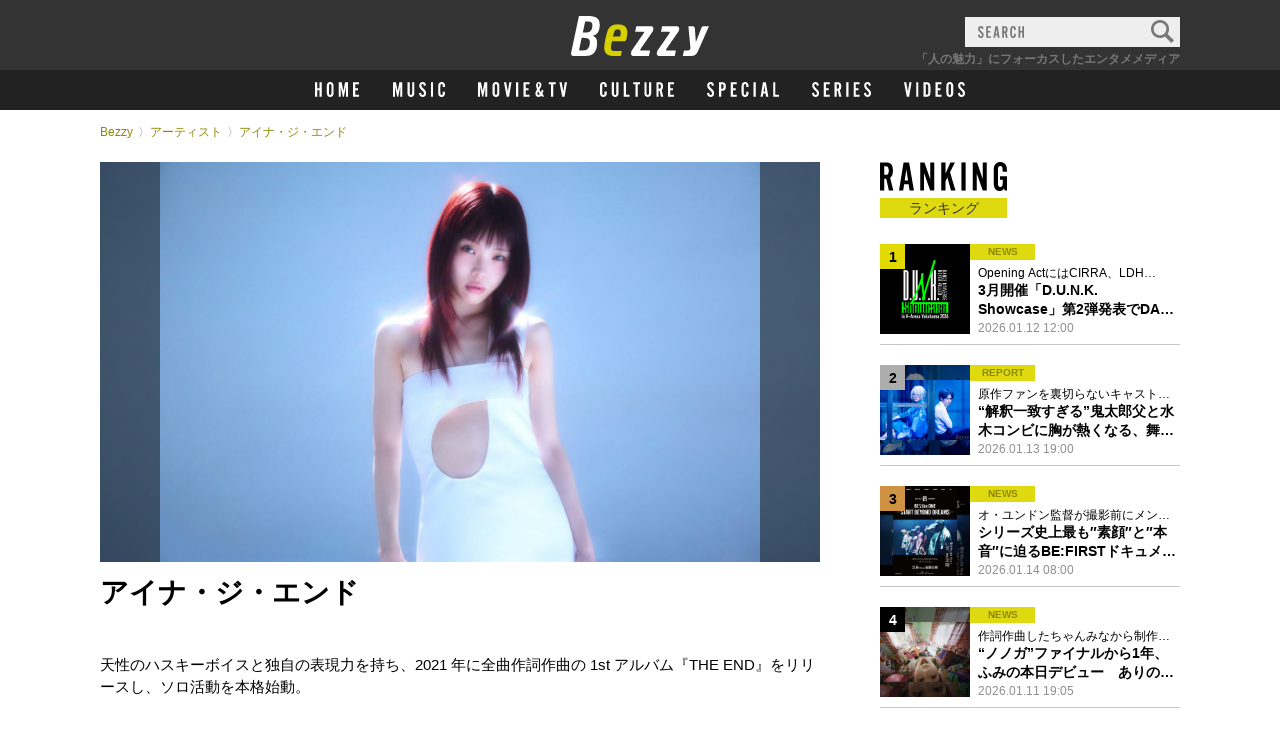

--- FILE ---
content_type: text/html; charset=UTF-8
request_url: https://bezzy.jp/artist/aina_theend/
body_size: 22788
content:
<!DOCTYPE html><html lang="ja"><head><meta http-equiv="content-language" content="ja"><meta charset="utf-8"><meta name="viewport" content="width=device-width, initial-scale=1.0"><meta http-equiv="X-UA-Compatible" content="IE=Edge"><link rel="shortcut icon" type="image/svg+xml" sizes="any" href="https://bezzy.jp/favicon.ico" /><meta name="robots" content="max-image-preview:large" />
<link rel="canonical" href="https://bezzy.jp/artist/aina_theend/" />
<!-- Global site tag (gtag.js) - Google Analytics --><script async src="https://www.googletagmanager.com/gtag/js?id=G-MR525G8YVD"></script><script>window.dataLayer = window.dataLayer || []; function gtag(){dataLayer.push(arguments);} gtag('js', new Date()); gtag('config', 'G-MR525G8YVD');</script>

<title>アイナ・ジ・エンド｜Bezzy［ベジー］｜「人の魅力」にフォーカスしたエンタメメディア</title>
<!-- Basic -->
<meta name="description" content="" />
<meta name=”keywords” content=”ベジー,Bezzy,音楽,映画,演劇,アート,アニメ,スポーツ,クラシック,ライフスタイル,インタビュー,連載,特集”>

<!-- OGP -->
<meta property="og:locale" content="ja_JP" />
<meta property="og:site_name" content="Bezzy［ベジー］｜「人の魅力」にフォーカスしたエンタメメディア" />
<meta property="og:title" content="アイナ・ジ・エンド" />
<meta property="og:description" content="" />
<meta property="og:url" content="https://bezzy.jp/artist/aina_theend/" />
<meta property="og:type" content="website" />
<meta property="og:image" content="" />

<!-- twitter card -->
<meta name="twitter:card" content="summary_large_image" />
<meta name="twitter:site" content="@Bezzyjp" />
<meta name="twitter:creator" content="@Bezzyjp" />
<meta name="twitter:url" content="https://bezzy.jp/artist/aina_theend/" />
<meta name="twitter:title" content="アイナ・ジ・エンド" />
<meta name="twitter:description" content="" />
<meta name="twitter:image:src" content="" />



<!-- link -->
<link rel="stylesheet" href="/assets/css/base.css">
<link rel="stylesheet" href="/assets/css/vender/slick-theme.css">
<link rel="stylesheet" href="/assets/css/vender/slick.css">
<link rel="stylesheet" href="/assets/css/animation.css">
<link rel="stylesheet" href="/assets/css/style_0626_v10.css?20240626">
<link rel="stylesheet" href="/assets/css/adjust.css">
<!-- favicon -->
<link rel="Shortcut Icon" type="image/x-icon" href="https://bezzy.jp/favicon.ico">
<link rel="apple-touch-icon-precomposed" href="https://bezzy.jp/assets/images/favicon.png">
<!-- feed -->
<link rel="alternate" type="application/rss+xml" title="Bezzy &raquo; フィード" href="https://bezzy.jp/feed/" />
</head>

		<body>
		<a id="top"></a>
		<div id="wrapper">


			<!-- header -->
			<header class="header">
				<div class="headerInner">

					<!-- headerInner_logo -->
					<h1 class="headerInner_logo">
						<a href="/">
							<img src="/assets/images/common/cmn_logo.svg" alt="Bezzy［ベジー］｜「人の魅力」にフォーカスしたエンタメメディア">
						</a>
					</h1>
					<!-- /headerInner_logo -->

					<!-- headerInner_btn -->
					<div class="headerInner_btn">
						<p><span></span><span></span><span></span></p>
					</div>
					<!-- /headerInner_btn -->

					<!-- headerNavi_search -->
					<div class="header_search header_search-pc">
						<form role="search" method="get" class="search-form" action="/">
							<input type="text" name="s" size="25" maxlength="60" class="cmn_searc-input" style="color:#333;">
							<input type="submit" value="">
							<p class="cmn_searc-placeholder"><img src="/assets/images/common/header_search_placeholder.svg" alt="SEARCH"></p>
						</form>
					</div>
					<!-- /headerNavi_search -->

					<p class="headerInner_text">「人の魅力」にフォーカスしたエンタメメディア</p>

				</div>
				<!-- /headerInner -->

				<nav class="headerNavi">

					<!-- headerNavi_search -->
					<div class="header_search sp_only">
						<form role="search" method="get" class="search-form" action="/">
							<input type="text" size="25" name="s" maxlength="60" class="cmn_searc-input">
							<input type="submit" value="">
							<p class="cmn_searc-placeholder"><img src="/assets/images/common/header_search_placeholder.svg" alt="SEARCH"></p>
						</form>
					</div>
					<!-- /headerNavi_search -->

					<!-- headerNavi_list -->
					<ul class="headerNavi_list">

						<li class="headerNavi_list-home">
							<a href="/"><svg version="1.1" xmlns="http://www.w3.org/2000/svg" x="0" y="0" viewBox="0 0 48.864 16.49" xml:space="preserve">
								<style>.st0{fill:#fff}</style>
								<path class="st0" d="M2.4 9.025v7.225H0V.24h2.4v6.552h2.664V.24h2.4v16.01h-2.4V9.025H2.4zM20.641 11.041c0 2.376-.192 3.24-.96 4.176-.648.792-1.68 1.272-2.784 1.272-1.128 0-2.16-.48-2.808-1.272-.768-.936-.96-1.824-.96-4.176V5.449c0-2.353.192-3.24.96-4.176C14.736.48 15.769 0 16.896 0 18 0 19.056.48 19.68 1.272c.768.936.96 1.8.96 4.176v5.593zm-5.113-.264c0 1.512.048 2.232.168 2.568.192.576.624.912 1.2.912.6 0 1.056-.384 1.224-1.056.072-.312.12-1.08.12-2.424V5.712c0-1.56-.048-2.232-.168-2.568-.192-.576-.624-.912-1.176-.912-.624 0-1.08.384-1.248 1.056-.072.312-.12 1.128-.12 2.424v5.065zM34.369 16.25V5.185L32.064 16.25h-1.08L28.561 5.185V16.25h-2.232V.24h3.216l1.992 9.745L33.361.24h3.24v16.01h-2.232zM48.864 2.472h-4.128v4.369h2.976v2.232h-2.976v4.944h4.128v2.232h-6.529V.24h6.529v2.232z"/></svg>
							</a>
						</li>

						<li class="headerNavi_list-music">
							<a href="/music/">
								<svg version="1.1" xmlns="http://www.w3.org/2000/svg" x="0" y="0" viewBox="0 0 52.581 15.116" xml:space="preserve">
									<style>.st0 {fill: #fff}</style>
									<path class="st0" d="M7.371 14.896V4.752L5.259 14.896h-.99L2.046 4.752v10.144H0V.22h2.948l1.826 8.934L6.447.22h2.971v14.676H7.371zM21.561.22v9.901c0 2.179-.176 2.971-.88 3.829-.594.726-1.541 1.167-2.552 1.167-1.034 0-1.98-.44-2.575-1.167-.704-.858-.88-1.672-.88-3.829V.22h2.2v9.66c0 1.386.044 2.046.154 2.354.176.528.572.836 1.101.836.55 0 .968-.352 1.122-.968.066-.286.11-.99.11-2.222V.22h2.2zM31.197 3.829c-.132-1.32-.462-1.783-1.276-1.783-.749 0-1.232.572-1.232 1.453 0 1.012.396 1.606 1.958 3.058 2.288 2.09 2.838 3.015 2.838 4.797 0 2.244-1.408 3.763-3.477 3.763-2.156 0-3.586-1.562-3.653-3.961l2.09-.374c.066 1.541.572 2.289 1.562 2.289.814 0 1.342-.616 1.342-1.606 0-.55-.198-1.078-.572-1.584-.352-.462-.484-.616-1.716-1.738-1.848-1.716-2.508-2.882-2.508-4.511 0-2.178 1.386-3.63 3.455-3.63 1.936 0 3.058 1.188 3.322 3.521l-2.133.306zM40.502 14.896h-2.2V.22h2.2v14.676zM50.358 5.083c0-.858-.022-1.518-.044-1.87-.088-.704-.55-1.167-1.188-1.167-.572 0-.968.353-1.122.968-.066.286-.11.99-.11 2.223v4.665c0 1.408.044 2.024.154 2.332.176.528.572.836 1.078.836.638 0 1.1-.484 1.167-1.232.044-.396.066-1.474.066-2.134h2.222v.836c0 1.518-.088 2.09-.506 2.86-.55 1.078-1.628 1.716-2.927 1.716-1.034 0-1.98-.418-2.574-1.167-.726-.88-.88-1.606-.88-3.895V5.083c0-2.31.154-3.037.88-3.917C47.168.418 48.114 0 49.148 0c1.276 0 2.376.594 2.927 1.606.396.726.506 1.254.506 2.685v.792h-2.223z"/>
								</svg>
								<span>音楽</span>
							</a>
						</li>

						<li class="headerNavi_list-movietv">
							<a href="/movie-tv/">
								<svg version="1.1" xmlns="http://www.w3.org/2000/svg" x="0" y="0" viewBox="0 0 89.54 15.116" xml:space="preserve">
									<style>.st0 {fill: #fff}</style>
									<path class="st0" d="M7.371 14.896V4.752L5.259 14.896h-.99L2.046 4.752v10.144H0V.22h2.948l1.826 8.934L6.447.22h2.971v14.676H7.371zM21.495 10.121c0 2.179-.176 2.971-.88 3.829-.594.726-1.541 1.167-2.553 1.167-1.034 0-1.98-.44-2.574-1.167-.704-.858-.88-1.672-.88-3.829V4.995c0-2.156.176-2.971.88-3.829C16.082.44 17.028 0 18.062 0c1.012 0 1.98.44 2.553 1.166.704.858.88 1.65.88 3.829v5.126zm-4.687-.242c0 1.386.044 2.046.154 2.354.176.528.572.836 1.1.836.55 0 .968-.352 1.123-.968.066-.286.11-.99.11-2.222V5.237c0-1.43-.044-2.046-.154-2.354-.176-.528-.572-.836-1.078-.836-.572 0-.99.353-1.144.968-.066.286-.11 1.034-.11 2.223v4.641zM28.908 14.896L26.092.22h2.244l1.694 9.396L31.527.22h2.178l-2.508 14.676h-2.289zM40.546 14.896h-2.2V.22h2.2v14.676zM51.789 2.266h-3.785V6.27h2.729v2.046h-2.729v4.533h3.785v2.046h-5.985V.22h5.985v2.046zM65.913 8.317c-.286 1.497-.638 2.553-1.254 3.763.198.352.66.682 1.144.836v2.201c-1.056-.176-1.716-.528-2.354-1.276-.814.88-1.519 1.21-2.531 1.21-1.958 0-3.168-1.276-3.168-3.322 0-1.386.286-2.112 1.716-4.225-.726-1.804-1.034-2.97-1.034-4.093 0-1.98 1.145-3.344 2.816-3.344 1.562 0 2.553 1.1 2.553 2.86 0 1.496-.506 2.618-2.09 4.621.418.88 1.122 2.112 1.672 2.926.308-.66.506-1.364.748-2.574l1.782.417zm-6.184 3.212c0 .792.528 1.32 1.298 1.32.484 0 .814-.154 1.166-.528-.792-1.167-1.276-1.958-1.782-2.949-.483.903-.682 1.542-.682 2.157zm2.245-8.713c0-.88-.286-1.364-.814-1.364-.572 0-.924.66-.924 1.672 0 .77.198 1.606.638 2.618.748-1.012 1.1-1.913 1.1-2.926zM75.723 14.896h-2.2V2.266H71.19V.22h6.91v2.046h-2.376v12.63zM84.743 14.896L81.926.22h2.244l1.694 9.396L87.36.22h2.179l-2.508 14.676h-2.288z"/>
								</svg>
								<span>映画&テレビ</span>
							</a>
						</li>

						<li class="headerNavi_list-culture">
							<a href="/culture/">
								<svg version="1.1" xmlns="http://www.w3.org/2000/svg" x="0" y="0" viewBox="0 0 75.02 15.12" xml:space="preserve">
									<style>
										.st0 {
											fill: #fff
										}
									</style>
									<path class="st0" d="M4.66,5.08c0-.86,0-1.52,0-1.87A1.2,1.2,0,0,0,3.43,2.05,1.12,1.12,0,0,0,2.31,3,12.83,12.83,0,0,0,2.2,5.24V9.9a8.82,8.82,0,0,0,.15,2.33,1.13,1.13,0,0,0,1.08.84A1.2,1.2,0,0,0,4.6,11.84c0-.4.06-1.48.06-2.14H6.89v.84a5.12,5.12,0,0,1-.51,2.86,3.18,3.18,0,0,1-2.93,1.72A3.23,3.23,0,0,1,.88,14C.15,13.07,0,12.34,0,10.05v-5c0-2.31.15-3,.88-3.91A3.23,3.23,0,0,1,3.45,0,3.22,3.22,0,0,1,6.38,1.61a4.69,4.69,0,0,1,.51,2.68v.79ZM18.79.22v9.9c0,2.18-.18,3-.88,3.83a3.4,3.4,0,0,1-5.13,0c-.7-.86-.88-1.67-.88-3.83V.22h2.2V9.88a8.92,8.92,0,0,0,.16,2.35,1.12,1.12,0,0,0,1.1.84,1.14,1.14,0,0,0,1.12-1,13.86,13.86,0,0,0,.11-2.22V.22ZM29.92,14.9H24.07V.22h2.2V12.85h3.65V14.9Zm8.27,0H36V2.27H33.66v-2h6.91V2.27H38.19ZM51.9.22v9.9c0,2.18-.18,3-.88,3.83a3.4,3.4,0,0,1-5.13,0c-.7-.86-.88-1.67-.88-3.83V.22h2.2V9.88a9.13,9.13,0,0,0,.15,2.35,1.13,1.13,0,0,0,1.1.84,1.15,1.15,0,0,0,1.13-1,13.86,13.86,0,0,0,.11-2.22V.22ZM59.38,14.9h-2.2V.22h3.08c2.55,0,3.67,1.32,3.67,4.25,0,1.89-.39,2.9-1.47,3.69l1.69,6.74H61.82L60.43,8.76h-1Zm.7-8.19c.75,0,1-.11,1.28-.46a3.61,3.61,0,0,0,.37-1.76,3,3,0,0,0-.44-1.83c-.22-.31-.5-.39-1.21-.39h-.7V6.71ZM75,2.27H71.23v4H74V8.32H71.23v4.53H75v2H69V.22h6Z" />
								</svg>
								<span>カルチャー</span>
							</a>
						</li>
						
						<li class="headerNavi_list-special">
							<a href="/special/">
								<svg version="1.1" xmlns="http://www.w3.org/2000/svg" x="0" y="0" viewBox="0 0 163.748 34.353" xml:space="preserve">
									<style>.st0{fill:#fff}</style>
									<path class="st0" d="M11.001 8.701c-.3-3.001-1.05-4.051-2.9-4.051-1.7 0-2.8 1.3-2.8 3.301 0 2.3.9 3.649 4.451 6.95 5.2 4.75 6.45 6.851 6.45 10.9 0 5.101-3.2 8.551-7.9 8.551-4.9 0-8.15-3.551-8.301-9.001l4.75-.85c.15 3.5 1.3 5.2 3.55 5.2 1.85 0 3.05-1.4 3.05-3.65 0-1.25-.45-2.45-1.3-3.601-.8-1.05-1.1-1.399-3.9-3.95-4.2-3.899-5.7-6.55-5.7-10.25C.45 3.301 3.601 0 8.301 0c4.4 0 6.95 2.7 7.55 8.001l-4.85.7zM32.15 33.853h-5V.5h7c6.4 0 8.65 2.551 8.65 9.751 0 7.25-2.25 9.801-8.65 9.801h-2v13.801zm1.6-18.452c3.25 0 4.05-1.05 4.05-5.15 0-4.051-.8-5.101-4.05-5.101h-1.6v10.251h1.6zM67.55 5.15h-8.601v9.101h6.2v4.65h-6.2v10.301h8.601v4.65H53.949V.5H67.55v4.65zM89.299 11.551c0-1.95-.05-3.45-.1-4.25-.2-1.601-1.25-2.65-2.7-2.65-1.3 0-2.2.8-2.55 2.2-.15.65-.25 2.25-.25 5.051v10.601c0 3.2.1 4.6.35 5.3.4 1.2 1.3 1.9 2.45 1.9 1.45 0 2.5-1.101 2.65-2.8.1-.9.15-3.351.15-4.851h5.05v1.9c0 3.45-.2 4.75-1.15 6.5-1.25 2.45-3.7 3.9-6.65 3.9-2.35 0-4.5-.95-5.851-2.65-1.65-2-2-3.65-2-8.851v-11.3c0-5.25.35-6.9 2-8.9 1.35-1.7 3.5-2.65 5.851-2.65 2.9 0 5.4 1.351 6.65 3.65.9 1.65 1.15 2.851 1.15 6.101v1.8h-5.05zM110.748 33.853h-5V.5h5v33.353zM127.898 26.502l-1.15 7.351h-4.95L127.248.5h6.5l5.8 33.353h-5.15l-1.15-7.351h-5.35zm2.6-17.951l-1.9 13.301h3.9l-2-13.301zM163.748 33.853h-13.301V.5h5v28.702h8.3v4.651z"/>
								</svg>
								<span>特集</span>
							</a>
						</li>

						
						<li class="headerNavi_list-series">
							<a href="/series/">
								<svg version="1.1" xmlns="http://www.w3.org/2000/svg" x="0" y="0" viewBox="0 0 135.948 34.353" xml:space="preserve">
									<style>.st0{fill:#fff}</style>
									<path class="st0" d="M11.001 8.701C10.7 5.7 9.95 4.65 8.101 4.65 6.4 4.65 5.3 5.95 5.3 7.951c0 2.3.9 3.649 4.451 6.95 5.2 4.75 6.45 6.851 6.45 10.9 0 5.101-3.2 8.551-7.9 8.551-4.9 0-8.15-3.551-8.301-9.001l4.75-.85c.15 3.5 1.301 5.2 3.551 5.2 1.85 0 3.05-1.4 3.05-3.65 0-1.25-.45-2.45-1.3-3.601-.8-1.05-1.101-1.399-3.9-3.95-4.2-3.899-5.7-6.55-5.7-10.25C.45 3.301 3.601 0 8.301 0c4.4 0 6.95 2.7 7.55 8.001l-4.85.7zM40.75 5.15h-8.601v9.101h6.2v4.65h-6.2v10.301h8.601v4.65H27.149V.5H40.75v4.65zM57.049 33.853h-5V.5h7c5.801 0 8.351 3 8.351 9.65 0 4.301-.899 6.601-3.35 8.401l3.85 15.301h-5.3l-3.15-13.951h-2.4v13.952zm1.6-18.602c1.7 0 2.35-.25 2.899-1.05.501-.8.851-2.3.851-4 0-1.801-.35-3.4-1-4.15-.5-.7-1.15-.9-2.75-.9h-1.601v10.101h1.601zM83.999 33.853h-5.001V.5h5.001v33.353zM109.549 5.15h-8.601v9.101h6.2v4.65h-6.2v10.301h8.601v4.65H95.948V.5h13.601v4.65zM130.748 8.701c-.3-3.001-1.05-4.051-2.9-4.051-1.7 0-2.8 1.3-2.8 3.301 0 2.3.9 3.649 4.45 6.95 5.2 4.75 6.45 6.851 6.45 10.9 0 5.101-3.2 8.551-7.9 8.551-4.9 0-8.15-3.551-8.301-9.001l4.751-.85c.149 3.5 1.3 5.2 3.55 5.2 1.851 0 3.051-1.4 3.051-3.65 0-1.25-.45-2.45-1.301-3.601-.8-1.05-1.1-1.399-3.9-3.95-4.2-3.899-5.7-6.55-5.7-10.25 0-4.95 3.15-8.251 7.851-8.251 4.4 0 6.95 2.7 7.551 8.001l-4.852.701z"/>
								</svg>
								<span>連載</span>
							</a>
						</li>		

						<li class="headerNavi_list-videos">
							<a href="/video/">
								<svg version="1.1" xmlns="http://www.w3.org/2000/svg" x="0" y="0" viewBox="0 0 61.38 15.116" xml:space="preserve">
									<style>.st0{fill:#fff}</style>
									<path class="st0" d="M2.816 14.896L0 .22h2.244l1.693 9.396L5.435.22h2.179l-2.51 14.676H2.816zM14.453 14.896h-2.199V.22h2.199v14.676zM19.711.22h3.125c2.53 0 3.719 1.32 3.719 4.137v6.403c0 2.816-1.188 4.137-3.719 4.137h-3.125V.22zm2.883 12.63c.616 0 1.1-.198 1.387-.572.285-.396.373-.836.373-1.937V4.774c0-1.1-.088-1.54-.373-1.936-.287-.374-.771-.572-1.387-.572h-.682V12.85h.682zM37.73 2.266h-3.785V6.27h2.729v2.046h-2.729v4.533h3.785v2.046h-5.985V.22h5.985v2.046zM49.521 10.121c0 2.179-.176 2.971-.879 3.829-.595.726-1.541 1.167-2.553 1.167-1.034 0-1.98-.44-2.574-1.167-.705-.858-.881-1.672-.881-3.829V4.995c0-2.156.176-2.971.881-3.829C44.109.44 45.056 0 46.09 0c1.012 0 1.98.44 2.553 1.166.703.858.879 1.65.879 3.829v5.126zm-4.685-.242c0 1.386.043 2.046.153 2.354.177.528.572.836 1.101.836.55 0 .968-.352 1.122-.968.065-.286.11-.99.11-2.222V5.237c0-1.43-.045-2.046-.154-2.354-.176-.528-.572-.836-1.078-.836-.572 0-.99.353-1.145.968-.066.286-.109 1.034-.109 2.223v4.641zM59.092 3.829c-.133-1.32-.463-1.783-1.276-1.783-.749 0-1.232.572-1.232 1.453 0 1.012.396 1.606 1.958 3.058 2.289 2.09 2.839 3.015 2.839 4.797 0 2.244-1.408 3.763-3.477 3.763-2.156 0-3.587-1.562-3.653-3.961l2.091-.374c.066 1.541.572 2.289 1.562 2.289.813 0 1.343-.616 1.343-1.606 0-.55-.199-1.078-.572-1.584-.353-.462-.484-.616-1.717-1.738-1.848-1.716-2.508-2.882-2.508-4.511 0-2.178 1.386-3.63 3.454-3.63 1.937 0 3.059 1.188 3.322 3.521l-2.134.306z"/>
								</svg>
								<span>動画</span>
							</a>
						</li>
						
					</ul>
					<!-- /headerNavi_list -->


					<!-- headerNavi_sns -->
					<div class="headerNavi_sns">
						<p class="ttl"><img src="/assets/images/common/cmn_ttl_sns_w.svg" alt="OFFICIAL SNS"></p>
						<ul>
														<li><a href="https://twitter.com/bezzyjp/" target="_blank"><img src="/assets/images/common/cmn_icon_twitter.svg" alt="Twitter"></a></li>
<li><a href="https://www.instagram.com/bezzyjp/" target="_blank"><img src="/assets/images/common/cmn_icon_instagram.svg" alt="instagram"></a></li>
													</ul>
					</div>
					<!-- /headerNavi_sns -->

					<ul class="cmn_navi-etc">
						<li><a href="/about/">このサイトについて</a></li>
						<li><a href="/contact/">情報提供・お問い合わせ</a></li>
						<li class="sp_only"><a href="https://fanicon.net/icon" target="_blank">Fanicon</a></li>
												<li><a href="/info/">お知らせ</a></li>
												<li><a href="/privacypolicy/">プライバシーポリシー</a></li>
					</ul>
					<!-- /cmn_navi-etc -->

					<p class="cmn_copyright">
					<a href="https://thecoo.co.jp/" target="_blank" rel="noopener noreferrer"><img src="/assets/images/common/cmn_copyright.svg" alt="© THECOO,Inc."></a>
					</p>

				</nav>
				<!-- /headerNavi -->
				<p class="header_overlay"></p>
			</header>
			<!-- /header -->

<div class="wrap">

	<!-- breadcrumb -->
	<ul class="breadcrumb"><li><a href="/">Bezzy</a></li><li><a href="/artist/">アーティスト</a></li><li>アイナ・ジ・エンド　</li>
	</ul>
	<!-- /breadcrumb -->
	
	<main>
		<!-- content -->
		<div class="content">
			<div class="content_inner">

				<!-- /sectionArtist -->
				<section id="sectionArtist">
					
																<div class="block_ph" style="background-image: url('https://bezzy.jp/cms/wp-content/uploads/2025/04/0cb81c2449c545351c2131446525a71f-scaled.jpg');">
							<p class="ph" style="background-image: url('https://bezzy.jp/cms/wp-content/uploads/2025/04/0cb81c2449c545351c2131446525a71f-scaled.jpg');"></p>
						</div>
					
					<style type="text/css">
					#sectionArtist .sectionArtist_inner .sectionArtist_container .artist_links .links li.sub::before {
  			content: "　";
					/* margin-left: 0.4rem; */
				}
					</style>
					<div class="sectionArtist_inner">
						<h2 class="artist_ttl">
							<p>アイナ・ジ・エンド</p>
							<p></p>
						</h2>
						<div class="sectionArtist_container">
							<p class="artist_text">天性のハスキーボイスと独自の表現力を持ち、2021 年に全曲作詞作曲の 1st アルバム『THE END』をリリースし、ソロ活動を本格始動。<br />
<br />
23年6月に惜しまれながらもBiSHを解散、現在はソロとして活動中。<br />
<br />
22年、日本初上演となるブロードウェイミュージカル｢ジャニス｣では主演のジャニス・ジョプリン役を務め、多彩な才能を発揮し続けている。23年10月13日には岩井俊二監督 映画『キリエのうた』で映画初主演を務め、劇中で自ら歌う詞と曲も書き下ろす。10月18日には役名“Kyrie”名義にてアルバム『DEBUT』をリリース。2024年1月にはLINE CUBE SHIBUYAにてBiSH解散後初のワンマンライブを開催した。</p>
							<div class="artist_links">
								<p class="title"><span><img src="/assets/images/common/cmn_ttl_websns.svg" alt="OFFICIAL WEB SITE & SNS"></span></p>
								<ul class="links">
																			<li><a href="https://ainatheend.jp/"target="_blank" rel="noopener noreferrer">Official HP</a></li>										<li><a href="https://twitter.com/aina_bish"target="_blank" rel="noopener noreferrer">X (@aina_bish)</a></li>										<li class="sub"><a href="https://twitter.com/aina_THEEND"target="_blank" rel="noopener noreferrer">X (@aina_THEEND)</a></li>																																																		<li><a href="https://youtube.com/channel/UCFPb0Vc0Cjd3MpDOlHPQoPQ" target="_blank" rel="noopener noreferrer">YouTube Channel</a></li>																		</ul>
							</div>
						</div>
					</div>
				</section>
				<!-- /sectionArtist -->

				<!-- artist_tab -->
				<ul class="artist_tab">
					<li class="tab-articles active"><img src="/assets/images/common/cmn_artisttab_topics.svg" alt="ARTICLES"></li>
					<li class="tab-works"><img src="/assets/images/common/cmn_artisttab_works.svg" alt="WORKS"></li>
					<li class="tab-events"><img src="/assets/images/common/cmn_artisttab_event.svg" alt="EVENT"></li>
				</ul>
				<!-- /artist_tab -->

				<!-- artist_container -->
				<div class="artist_container">

					<!-- TOPICS -->
					<div class="artist_container-info">
						<section id="sectionList">
												<!-- cmn_list-culum1 -->
<ul class="cmn_list-culum1">
											<li>
								<div>
									<a href="https://bezzy.jp/2025/07/69986/">

																												<div class="block_ph" style="background-image: url('https://bezzy.jp/cms/wp-content/uploads/2025/07/aa0c8ebffd744ec7d2f7e597f2c46d2a.jpg');">
											<p class="ph" style="background-image: url('https://bezzy.jp/cms/wp-content/uploads/2025/07/aa0c8ebffd744ec7d2f7e597f2c46d2a.jpg');"></p>
										</div>
									
									</a>
								</div>
								<div class="cmn_list-contents">
									<h3 class="text"><a href="https://bezzy.jp/2025/07/69986/"><span class="list_subtitle">監督はVMAJ受賞作でタッグを組んだG2 YUKI TSUJIMOTO</span><span>妖怪のアイナ・ジ・エンドが感情を解き放つ「革命道中」MV公開、『ダンダダン』の世界観も融合</span></a></h3>
									<p class="info"><span class="cmn_text-date">2025.07.03 20:10</span></p>
									<p class="read">アイナ・ジ・エンドが、TVアニメ『ダンダダン』第2期オープニングテーマである新曲「革命道中」のMusic Videoを公開した。 TVアニメ『ダンダダン』は、龍幸伸による集英社の漫画誌アプリ「少年ジャンプ＋」で連載中のバトルアクション漫画が原作。霊媒師の家系に生まれ「幽霊は信じているが宇宙人否定派」の綾瀬桃（CV：若山詩音）と、同級生でオカルトマニアの「宇宙人は信じているが幽霊否定派」である高倉健（通称オカルン／CV：花江夏樹）が、それぞれに人知を超えた力を手に入れて迫りくる怪奇に挑む姿を描く。 Music Videoの監督を務めるのはG2 YUKI TSUJIMOTO。昨年のMTV VMAJ… &lt;a class=&quot;more-link&quot; href=&quot;https://bezzy.jp/2025/07/69986/&quot;&gt;&lt;/a&gt;</p>
																		<p class="cmn_list-hash">
	<a href="https://bezzy.jp/tag/%e3%82%a2%e3%82%a4%e3%83%8a%e3%83%bb%e3%82%b8%e3%83%bb%e3%82%a8%e3%83%b3%e3%83%89/">#アイナ・ジ・エンド</a><a href="https://bezzy.jp/tag/%e3%83%80%e3%83%b3%e3%83%80%e3%83%80%e3%83%b3/">#ダンダダン</a></p>																	</div>
							</li>
															<li>
								<div>
									<a href="https://bezzy.jp/2025/04/65069/">

																												<div class="block_ph" style="background-image: url('https://bezzy.jp/cms/wp-content/uploads/2025/04/000035-1200x808.jpg');">
											<p class="ph" style="background-image: url('https://bezzy.jp/cms/wp-content/uploads/2025/04/000035-1200x808.jpg');"></p>
										</div>
									
									</a>
								</div>
								<div class="cmn_list-contents">
									<h3 class="text"><a href="https://bezzy.jp/2025/04/65069/"><span class="list_subtitle">Netflix『ムーンライズ』を重要キャラの声と主題歌で彩る</span><span>今は自分のためじゃなく、“あなた”のために歌いたい。アイナ・ジ・エンドという表現の浄化力</span></a></h3>
									<p class="info"><span class="cmn_text-date">2025.04.16 18:00</span></p>
									<p class="read">原作をSF作家の冲方丁、キャラクター原案を『鋼の錬金術師』の荒川弘、監督を『進撃の巨人』シリーズの肥塚正史が務め、同じく『進撃の巨人』で世界中にその名を轟かせたWIT STUDIOが制作するNetflixの完全新作アニメ『ムーンライズ』。 地球と月を舞台に濃厚な人間ドラマとダイナミックなアクションシーンが展開するこの作品で、物語の重要な鍵を握るマリーという人物を演じたのがアイナ・ジ・エンドだ。 映画『SING/シング:&nbsp;ネクストステージ』以来となる声優に挑戦した彼女は、主題歌の「大丈夫」も書き下ろし、『ムーンライズ』の世界をその声でいっそう豊かに彩っている。2023年のBiSH解散以… &lt;a class=&quot;more-link&quot; href=&quot;https://bezzy.jp/2025/04/65069/&quot;&gt;&lt;/a&gt;</p>
																		<p class="cmn_list-hash">
	<a href="https://bezzy.jp/tag/%e3%82%a2%e3%82%a4%e3%83%8a%e3%83%bb%e3%82%b8%e3%83%bb%e3%82%a8%e3%83%b3%e3%83%89/">#アイナ・ジ・エンド</a><a href="https://bezzy.jp/tag/interview/">#インタビュー</a><a href="https://bezzy.jp/tag/%e3%83%a0%e3%83%bc%e3%83%b3%e3%83%a9%e3%82%a4%e3%82%ba/">#ムーンライズ</a></p>																	</div>
							</li>
															<li>
								<div>
									<a href="https://bezzy.jp/2025/03/60852/">

																												<div class="block_ph" style="background-image: url('https://bezzy.jp/cms/wp-content/uploads/2025/03/4318f8c153808c668a136c73d8f5495b-1200x675.jpg');">
											<p class="ph" style="background-image: url('https://bezzy.jp/cms/wp-content/uploads/2025/03/4318f8c153808c668a136c73d8f5495b-1200x675.jpg');"></p>
										</div>
									
									</a>
								</div>
								<div class="cmn_list-contents">
									<h3 class="text"><a href="https://bezzy.jp/2025/03/60852/"><span class="list_subtitle">主題歌はアイナ・ジ・エンド作詞作曲の「大丈夫」</span><span>Netflixの新作アニメシリーズ『ムーンライズ』配信日決定、2人の主人公の声は小林千晃＆上村祐翔</span></a></h3>
									<p class="info"><span class="cmn_text-date">2025.03.07 17:00</span></p>
									<p class="read">宇宙規模の壮大な戦いを描くNetflixシリーズ『ムーンライズ』が4月10日(木)より世界独占配信されることが決定し、場面写真が解禁された。 本作は、小説家・脚本家の冲方丁（『天地明察』『蒼穹のファフナー』『PSYCHO-PASS サイコパス』シリーズ構成・脚本）が原作、漫画家の荒川弘（『鋼の錬金術師』『銀の匙 Silver Spoon』）がキャラクター原案、肥塚正史（『進撃の巨人』シーズン2、3）が監督、WIT STUDIO（『王様ランキング』『SPY×FAMILY』）がアニメーション制作を手がける完全新作SFアニメーション。荒川弘が生んだ人間味を秘めたキャラクターに、SFジャンルも得意とす… &lt;a class=&quot;more-link&quot; href=&quot;https://bezzy.jp/2025/03/60852/&quot;&gt;&lt;/a&gt;</p>
																		<p class="cmn_list-hash">
	<a href="https://bezzy.jp/tag/%e3%82%a2%e3%82%a4%e3%83%8a%e3%83%bb%e3%82%b8%e3%83%bb%e3%82%a8%e3%83%b3%e3%83%89/">#アイナ・ジ・エンド</a><a href="https://bezzy.jp/tag/%e3%83%a0%e3%83%bc%e3%83%b3%e3%83%a9%e3%82%a4%e3%82%ba/">#ムーンライズ</a><a href="https://bezzy.jp/tag/%e4%b8%8a%e6%9d%91%e7%a5%90%e7%bf%94/">#上村祐翔</a><a href="https://bezzy.jp/tag/%e5%86%b2%e6%96%b9%e4%b8%81/">#冲方丁</a><a href="https://bezzy.jp/tag/%e5%b0%8f%e6%9e%97%e5%8d%83%e6%99%83/">#小林千晃</a><a href="https://bezzy.jp/tag/%e8%82%a5%e5%a1%9a%e6%ad%a3%e5%8f%b2/">#肥塚正史</a><a href="https://bezzy.jp/tag/%e8%8d%92%e5%b7%9d%e5%bc%98/">#荒川弘</a></p>																	</div>
							</li>
															<li>
								<div>
									<a href="https://bezzy.jp/2024/06/46521/">

																												<div class="block_ph" style="background-image: url('https://bezzy.jp/cms/wp-content/uploads/2024/06/LC_jkt_fix_MEDIA.jpg');">
											<p class="ph" style="background-image: url('https://bezzy.jp/cms/wp-content/uploads/2024/06/LC_jkt_fix_MEDIA.jpg');"></p>
										</div>
									
									</a>
								</div>
								<div class="cmn_list-contents">
									<h3 class="text"><a href="https://bezzy.jp/2024/06/46521/"><span class="list_subtitle">全20曲には歌唱にアイナ・ジ・エンド迎えた新曲も</span><span>米津玄師の新アルバム『LOST CORNER』トラックリスト＆ジャケット公開、商品詳細も明らかに</span></a></h3>
									<p class="info"><span class="cmn_text-date">2024.06.28 17:00</span></p>
									<p class="read">米津玄師が、8月21日(水)にリリースする6thアルバム『LOST CORNER』（読み：ロストコーナー）のジャケットとトラックリストを公開した。 今作に収録されるトラックは全20曲。今期NHK連続テレビ小説『虎に翼』の主題歌「さよーならまたいつか！」、今夏公開の映画『ラストマイル』主題歌「がらくた」、アカデミー賞長編アニメーション賞を受賞したスタジオジブリ宮﨑駿監督作品『君たちはどう生きるか』主題歌「地球儀」、映画『シン・ウルトラマン』主題歌「M八七」、ゲーム『FINAL FANTASY XVI』テーマソング「月を見ていた」、アメリカレコード協会（RIAA）より日本語楽曲として史上初のゴール… &lt;a class=&quot;more-link&quot; href=&quot;https://bezzy.jp/2024/06/46521/&quot;&gt;&lt;/a&gt;</p>
																		<p class="cmn_list-hash">
	<a href="https://bezzy.jp/tag/%e3%82%a2%e3%82%a4%e3%83%8a%e3%83%bb%e3%82%b8%e3%83%bb%e3%82%a8%e3%83%b3%e3%83%89/">#アイナ・ジ・エンド</a><a href="https://bezzy.jp/tag/%e7%b1%b3%e6%b4%a5%e7%8e%84%e5%b8%ab/">#米津玄師</a></p>																	</div>
							</li>
															<li>
								<div>
									<a href="https://bezzy.jp/2024/03/41808/">

																												<div class="block_ph" style="background-image: url('https://bezzy.jp/cms/wp-content/uploads/2024/03/195311_aina_BU_ArtistPhoto_main_fin-1200x800.jpg');">
											<p class="ph" style="background-image: url('https://bezzy.jp/cms/wp-content/uploads/2024/03/195311_aina_BU_ArtistPhoto_main_fin-1200x800.jpg');"></p>
										</div>
									
									</a>
								</div>
								<div class="cmn_list-contents">
									<h3 class="text"><a href="https://bezzy.jp/2024/03/41808/"><span class="list_subtitle">山田健人がありのままの姿を捉えた新ビジュアルも公開</span><span>アイナ・ジ・エンド、映画『変な家』主題歌MV解禁　間宮祥太朗×佐藤二朗から楽曲の感想も</span></a></h3>
									<p class="info"><span class="cmn_text-date">2024.03.15 20:05</span></p>
									<p class="read">アイナ・ジ・エンドが、本日3月15日(金)に公開された映画『変な家』の主題歌として書き下ろした新曲「Frail」（読み：ふれいる）のMusic Videoを自身のYouTubeチャンネルで公開した。 映画公開日と同日の本日3月15日(金)に配信リリースした「Frail」は、作詞をアイナ・ジ・エンドが担当し、作曲はShin Sakiuraとの共作。映像監督のミラーレイチェル智恵が担当したMusic Videoでは、限られた一つの空間の中で喜怒哀楽な表情・様々な状況が切り取られており、不安定で不穏だがどこか心地良い作品となっている。 また、同時にニュービジュアルも解禁。1人のアーティストとしてアイ… &lt;a class=&quot;more-link&quot; href=&quot;https://bezzy.jp/2024/03/41808/&quot;&gt;&lt;/a&gt;</p>
																		<p class="cmn_list-hash">
	<a href="https://bezzy.jp/tag/%e3%82%a2%e3%82%a4%e3%83%8a%e3%83%bb%e3%82%b8%e3%83%bb%e3%82%a8%e3%83%b3%e3%83%89/">#アイナ・ジ・エンド</a><a href="https://bezzy.jp/tag/%e4%bd%90%e8%97%a4%e4%ba%8c%e6%9c%97/">#佐藤二朗</a><a href="https://bezzy.jp/tag/%e5%a4%89%e3%81%aa%e5%ae%b6/">#変な家</a><a href="https://bezzy.jp/tag/%e9%96%93%e5%ae%ae%e7%a5%a5%e5%a4%aa%e6%9c%97/">#間宮祥太朗</a></p>																	</div>
							</li>
															<li>
								<div>
									<a href="https://bezzy.jp/2024/01/39003/">

																												<div class="block_ph" style="background-image: url('https://bezzy.jp/cms/wp-content/uploads/2023/10/d040784478a75b3545934de7e94438a2-1200x894.jpeg');">
											<p class="ph" style="background-image: url('https://bezzy.jp/cms/wp-content/uploads/2023/10/d040784478a75b3545934de7e94438a2-1200x894.jpeg');"></p>
										</div>
									
									</a>
								</div>
								<div class="cmn_list-contents">
									<h3 class="text"><a href="https://bezzy.jp/2024/01/39003/"><span class="list_subtitle">聴きどころは“自分史上今までにないほどまっすぐ”な歌</span><span>アイナ・ジ・エンド、西島秀俊×芦田愛菜主演ドラマ『さよならマエストロ』主題歌を書き下ろし</span></a></h3>
									<p class="info"><span class="cmn_text-date">2024.01.13 10:00</span></p>
									<p class="read">アイナ・ジ・エンドが、TBS系新日曜劇場『さよならマエストロ～父と私のアパッシオナート～』主題歌として新曲「宝者」（読み：たからもの）を書き下ろした。 明日1月14日(日)21時に放送がスタートする『さよならマエストロ～父と私のアパッシオナート～』は、西島秀俊と芦田愛菜が主演のドラマ。天才指揮者だったが“ある事件”で家族も音楽も失った父親と、そんな父を拒絶し音楽を嫌う娘が地方オーケストラを通して失った情熱を取り戻し、親子の絆と人生を再生させていくとびきりアパッシオナート（情熱的）なヒューマンドラマで、アイナはドラマの脚本を読み込み楽曲を完成させた。 作詞作曲をアイナ、編曲は河野圭が担当した主題… &lt;a class=&quot;more-link&quot; href=&quot;https://bezzy.jp/2024/01/39003/&quot;&gt;&lt;/a&gt;</p>
																		<p class="cmn_list-hash">
	<a href="https://bezzy.jp/tag/%e3%82%a2%e3%82%a4%e3%83%8a%e3%83%bb%e3%82%b8%e3%83%bb%e3%82%a8%e3%83%b3%e3%83%89/">#アイナ・ジ・エンド</a></p>																	</div>
							</li>
															<li>
								<div>
									<a href="https://bezzy.jp/2023/10/33527/">

																												<div class="block_ph" style="background-image: url('https://bezzy.jp/cms/wp-content/uploads/2023/10/3ed6532216a67120c1339cb39acf0d3e.jpg');">
											<p class="ph" style="background-image: url('https://bezzy.jp/cms/wp-content/uploads/2023/10/3ed6532216a67120c1339cb39acf0d3e.jpg');"></p>
										</div>
									
									</a>
								</div>
								<div class="cmn_list-contents">
									<h3 class="text"><a href="https://bezzy.jp/2023/10/33527/"><span class="list_subtitle">小西克幸、種﨑敦美、石川由依ら追加キャストも発表</span><span>アニメ『薬屋のひとりごと』OPテーマは緑黄色社会、EDテーマはアイナ・ジ・エンドが担当</span></a></h3>
									<p class="info"><span class="cmn_text-date">2023.10.01 16:00</span></p>
									<p class="read">10月21日(土)より日本テレビ系にて全国放送されるTVアニメ『薬屋のひとりごと』の主題歌アーティストと追加キャストが発表された。 原作コミックの『薬屋のひとりごと』（著者：日向夏・イラスト：しのとうこ）は、後宮を舞台に「毒見役」の少女が様々な難事件を解決する、シリーズ累計2400万部突破の大人気謎解きエンタテインメント作品。TVアニメ版の監督を務めるのは長沼範裕（『魔法使いの嫁』『劇場版 弱虫ペダル』）、TOHO animation STUDIOとOLM（『オッドタクシー』『古見さんは、コミュ症です。』）がタッグを組みアニメーション制作を担当した。 オープニングテーマは緑黄色社会の新曲「花に… &lt;a class=&quot;more-link&quot; href=&quot;https://bezzy.jp/2023/10/33527/&quot;&gt;&lt;/a&gt;</p>
																		<p class="cmn_list-hash">
	<a href="https://bezzy.jp/tag/%e3%82%a2%e3%82%a4%e3%83%8a%e3%83%bb%e3%82%b8%e3%83%bb%e3%82%a8%e3%83%b3%e3%83%89/">#アイナ・ジ・エンド</a><a href="https://bezzy.jp/tag/%e7%b7%91%e9%bb%84%e8%89%b2%e7%a4%be%e4%bc%9a/">#緑黄色社会</a><a href="https://bezzy.jp/tag/%e8%96%ac%e5%b1%8b%e3%81%ae%e3%81%b2%e3%81%a8%e3%82%8a%e3%81%94%e3%81%a8/">#薬屋のひとりごと</a></p>																	</div>
							</li>
															<li>
								<div>
									<a href="https://bezzy.jp/2023/06/26742/">

																												<div class="block_ph" style="background-image: url('https://bezzy.jp/cms/wp-content/uploads/2023/06/7d5821c7ebf950c68df8b39c0979ecc5-1200x675.jpg');">
											<p class="ph" style="background-image: url('https://bezzy.jp/cms/wp-content/uploads/2023/06/7d5821c7ebf950c68df8b39c0979ecc5-1200x675.jpg');"></p>
										</div>
									
									</a>
								</div>
								<div class="cmn_list-contents">
									<h3 class="text"><a href="https://bezzy.jp/2023/06/26742/"><span class="list_subtitle">アオイヤマダとの邂逅で人間の二面生を表現</span><span>アイナ・ジ・エンド、『機動戦士ガンダム 水星の魔女』EDテーマ「Red:birthmark」MV公開</span></a></h3>
									<p class="info"><span class="cmn_text-date">2023.06.04 18:00</span></p>
									<p class="read">BiSHのメンバーとしても活動するアイナ・ジ・エンドが、新曲「Red:birthmark」のMusic VideoをYouTubeにて公開した。 本楽曲はTVアニメ『機動戦士ガンダム 水星の魔女』Season2のEDテーマ。凛として時雨のTKが作詞作曲プロデュースを手掛け、研ぎ澄ましたサウンドとアイナのエモーショナルな歌声がかけ合わさった激情なロックナンバーとなっている。 MVは数々のアーティストのMVに出演している表現者・アオイヤマダを迎え、曲の世界に乗せひとりの人間として抱える二面性を心象的な映像表現を用いて力強い2人の邂逅を描いている。アグレッシブなファッションシュートを客観的に捉え、表… &lt;a class=&quot;more-link&quot; href=&quot;https://bezzy.jp/2023/06/26742/&quot;&gt;&lt;/a&gt;</p>
																		<p class="cmn_list-hash">
	<a href="https://bezzy.jp/tag/%e3%82%a2%e3%82%a4%e3%83%8a%e3%83%bb%e3%82%b8%e3%83%bb%e3%82%a8%e3%83%b3%e3%83%89/">#アイナ・ジ・エンド</a><a href="https://bezzy.jp/tag/%e6%a9%9f%e5%8b%95%e6%88%a6%e5%a3%ab%e3%82%ac%e3%83%b3%e3%83%80%e3%83%a0-%e6%b0%b4%e6%98%9f%e3%81%ae%e9%ad%94%e5%a5%b3/">#機動戦士ガンダム 水星の魔女</a></p>																	</div>
							</li>
															<li>
								<div>
									<a href="https://bezzy.jp/2023/04/24035/">

																												<div class="block_ph" style="background-image: url('https://bezzy.jp/cms/wp-content/uploads/2023/04/d57e0f5d0cb1c72c0f6a9b0040a30be1-1200x822.jpg');">
											<p class="ph" style="background-image: url('https://bezzy.jp/cms/wp-content/uploads/2023/04/d57e0f5d0cb1c72c0f6a9b0040a30be1-1200x822.jpg');"></p>
										</div>
									
									</a>
								</div>
								<div class="cmn_list-contents">
									<h3 class="text"><a href="https://bezzy.jp/2023/04/24035/"><span class="list_subtitle">SixTONES松村北斗、黒木華、広瀬すずと共演</span><span>アイナ・ジ・エンドが岩井俊二監督最新作で初主演、映画『キリエのうた』10月13日公開</span></a></h3>
									<p class="info"><span class="cmn_text-date">2023.04.20 07:00</span></p>
									<p class="read">岩井俊二監督最新作の音楽映画『キリエのうた』が10月13日(金)より全国公開されることが決定し、出演キャストとティザービジュアル、特報が解禁された。 『スワロウテイル』『リリイ・シュシュのすべて』などで、CHARAやSalyuら歌姫たちとコラボしてきた岩井俊二が新作の主人公に選んだのはアイナ・ジ・エンド。2023年6月29日に人気絶頂のタイミングで解散するBiSHのメンバーとして活躍しながらも、ソロとしても活動の場を広げる彼女は、本作で初主演にして路上のミュージシャン役を演じ、自ら歌う詞と曲も書き下ろす。 アイナ・ジ・エンドの歌声と共に本作を彩るのは、日本アカデミー賞新人賞・話題賞を受賞し役者… &lt;a class=&quot;more-link&quot; href=&quot;https://bezzy.jp/2023/04/24035/&quot;&gt;&lt;/a&gt;</p>
																		<p class="cmn_list-hash">
	<a href="https://bezzy.jp/tag/%e3%82%a2%e3%82%a4%e3%83%8a%e3%83%bb%e3%82%b8%e3%83%bb%e3%82%a8%e3%83%b3%e3%83%89/">#アイナ・ジ・エンド</a><a href="https://bezzy.jp/tag/%e5%b2%a9%e4%ba%95%e4%bf%8a%e4%ba%8c/">#岩井俊二</a><a href="https://bezzy.jp/tag/%e5%ba%83%e7%80%ac%e3%81%99%e3%81%9a/">#広瀬すず</a><a href="https://bezzy.jp/tag/%e6%9d%be%e6%9d%91%e5%8c%97%e6%96%97/">#松村北斗</a><a href="https://bezzy.jp/tag/%e9%bb%92%e6%9c%a8%e8%8f%af/">#黒木華</a></p>																	</div>
							</li>
															<li>
								<div>
									<a href="https://bezzy.jp/2022/07/3785/">

																												<div class="block_ph" style="background-image: url('https://bezzy.jp/cms/wp-content/uploads/2022/07/146791_AiNA_THEZOMBIE_main_artistphoto-1200x800.jpeg');">
											<p class="ph" style="background-image: url('https://bezzy.jp/cms/wp-content/uploads/2022/07/146791_AiNA_THEZOMBIE_main_artistphoto-1200x800.jpeg');"></p>
										</div>
									
									</a>
								</div>
								<div class="cmn_list-contents">
									<h3 class="text"><a href="https://bezzy.jp/2022/07/3785/"><span class="list_subtitle">地元・大阪での単独凱旋公演を映像化</span><span>アイナ・ジ・エンド、大阪城ホール単独ライブ映像作品を発売</span></a></h3>
									<p class="info"><span class="cmn_text-date">2022.07.18 20:30</span></p>
									<p class="read">アイナ・ジ・エンドが、大阪城ホール単独公演『AiNA THE END &#8220;帰巣本能&#8221;』のライブ映像作品を9月28日(水)に発売することを発表した。 同ライブ映像は、3月17日(木)に自身最大規模の大阪城ホール公演にて開催した地元・大阪での単独凱旋公演『AiNA THE END &#8220;帰巣本能&#8221;』を収録した映像商品で、アイナ・ジ・エンドとして初めての映像商品となる。初回生産限定盤は『帰巣本能』公演のほか、昨年行われた2ndソロツアー『THE ZOMBIE』ファイナルのオリックス劇場公演や、100ページにも及ぶライブフォトブックなどが特別仕様BOXに同梱さ… &lt;a class=&quot;more-link&quot; href=&quot;https://bezzy.jp/2022/07/3785/&quot;&gt;&lt;/a&gt;</p>
																		<p class="cmn_list-hash">
	<a href="https://bezzy.jp/tag/%e3%82%a2%e3%82%a4%e3%83%8a%e3%83%bb%e3%82%b8%e3%83%bb%e3%82%a8%e3%83%b3%e3%83%89/">#アイナ・ジ・エンド</a></p>																	</div>
							</li>
																</ul>
<!-- /cmn_list-culum1 -->



<ul class="cmn_pager pager_large cmn_pager-mt">
<style type="text/css">#posts {position: absolute;margin-top: -70px}</style>
						</ul>

												</section><!-- /sectionLst -->
					</div><!-- /TOPICS -->

					<!-- WORKS -->
					<div class="artist_container-info">
						<div class="areaInfo">
														
						<!-- cmn_area-album -->
						<div class="cmn_area-album areaInfo_detail">
							<div class="album_container">

								<!-- album_inner -->
								<div class="album_inner">
									<p class="title sp_only">アイナ・ジ・エンド 2ndシングル『革命道中』 </p>
									<div class="album_detail">

										<div>
																						<div class="block_ph">
													<p><img src="/assets/images/common/noimage_g.svg" style="width:120px;" alt=""></p>
													<p class="album_caption"></p>
										</div>
																				</div>

										<div class="album_detail-info">
											<p class="title pc_only">アイナ・ジ・エンド 2ndシングル『革命道中』 </p>
											<p class="info">2025年9月3日(水)発売<br />
CD＋Blu-ray<br />
AVCD-61576/B／￥2,200（税込）</p>
																							<p class="btn"><a href="https://aina.lnk.to/kakumeidotyu_CD" target="_blank" rel="noopener noreferrer">購入はこちら</a></p>
																						</div>
									</div>
								</div>
								<!-- /album_inner -->

															<!-- album_songs -->
								<div class="album_songs">
										<p class="title"><span>収録内容</span></p>
										<div class="songs_inner">
											<p>【CD】<br />
1.革命道中<br />
2.革命道中（カラオケ）<br />
3.革命道中（インスト）</p>
<p>【Blu-ray】<br />
・革命道中 Music Video<br />
・革命道中 アニメOPノンクレジット映像</p>
										</div>
								</div>
								<!-- /album_songs -->
							
							</div>
							<!-- /album_container -->
						</div>
						<!-- /cmn_area-album -->


								
						<!-- cmn_area-album -->
						<div class="cmn_area-album areaInfo_detail">
							<div class="album_container">

								<!-- album_inner -->
								<div class="album_inner">
									<p class="title sp_only">アイナ・ジ・エンド 2ndシングル『革命道中』 </p>
									<div class="album_detail">

										<div>
																						<div class="block_ph">
													<p><img src="/assets/images/common/noimage_g.svg" style="width:120px;" alt=""></p>
													<p class="album_caption"></p>
										</div>
																				</div>

										<div class="album_detail-info">
											<p class="title pc_only">アイナ・ジ・エンド 2ndシングル『革命道中』 </p>
											<p class="info">2025年9月3日(水)発売<br />
CD＋Blu-ray<br />
AVCD-61575/B／￥6,600（税込）</p>
																							<p class="btn"><a href="https://aina.lnk.to/kakumeidotyu_CD" target="_blank" rel="noopener noreferrer">購入はこちら</a></p>
																						</div>
									</div>
								</div>
								<!-- /album_inner -->

															<!-- album_songs -->
								<div class="album_songs">
										<p class="title"><span>収録内容</span></p>
										<div class="songs_inner">
											<p>【CD】<br />
1.革命道中<br />
2.革命道中（カラオケ）<br />
3.革命道中（インスト）</p>
<p>【Blu-ray】<br />
・「ハリネズミスマイル」ライブ映像<br />
・革命道中 Music Video<br />
・革命道中 アニメOPノンクレジット映像</p>
										</div>
								</div>
								<!-- /album_songs -->
							
							</div>
							<!-- /album_container -->
						</div>
						<!-- /cmn_area-album -->


								
						<!-- cmn_area-album -->
						<div class="cmn_area-album areaInfo_detail">
							<div class="album_container">

								<!-- album_inner -->
								<div class="album_inner">
									<p class="title sp_only">アイナ・ジ・エンド 配信シングル『革命道中』 </p>
									<div class="album_detail">

										<div>
																						<div class="block_ph">
														<p><img src="https://bezzy.jp/cms/wp-content/uploads/2025/07/229261_JK.jpg" alt=""></p>
														<p class="album_caption">『革命道中』ジャケット</p>
												</div>
																					</div>

										<div class="album_detail-info">
											<p class="title pc_only">アイナ・ジ・エンド 配信シングル『革命道中』 </p>
											<p class="info">2025年7月2日(水)リリース</p>
																							<p class="btn"><a href="https://ainatheend.jp/discography/detail.php?id=1020983" target="_blank" rel="noopener noreferrer">配信はこちら</a></p>
																						</div>
									</div>
								</div>
								<!-- /album_inner -->

							
							</div>
							<!-- /album_container -->
						</div>
						<!-- /cmn_area-album -->


								
						<!-- cmn_area-album -->
						<div class="cmn_area-album areaInfo_detail">
							<div class="album_container">

								<!-- album_inner -->
								<div class="album_inner">
									<p class="title sp_only">アイナ・ジ・エンド デジタルシングル『Aria』</p>
									<div class="album_detail">

										<div>
																						<div class="block_ph">
														<p><img src="https://bezzy.jp/cms/wp-content/uploads/2025/04/223491_S_aina_Aria_0312_JKT_FIX.jpg" alt=""></p>
														<p class="album_caption">『Aria』ジャケット</p>
												</div>
																					</div>

										<div class="album_detail-info">
											<p class="title pc_only">アイナ・ジ・エンド デジタルシングル『Aria』</p>
											<p class="info">2025年4月30日(水)配信リリース</p>
																							<p class="btn"><a href="https://ainatheend.jp/discography/detail.php?id=1020935" target="_blank" rel="noopener noreferrer">配信はこちら</a></p>
																						</div>
									</div>
								</div>
								<!-- /album_inner -->

							
							</div>
							<!-- /album_container -->
						</div>
						<!-- /cmn_area-album -->


								
						<!-- cmn_area-album -->
						<div class="cmn_area-album areaInfo_detail">
							<div class="album_container">

								<!-- album_inner -->
								<div class="album_inner">
									<p class="title sp_only">アイナ・ジ・エンド デジタルシングル『大丈夫』</p>
									<div class="album_detail">

										<div>
																						<div class="block_ph">
														<p><img src="https://bezzy.jp/cms/wp-content/uploads/2025/03/221921_JK_S.jpg" alt=""></p>
														<p class="album_caption">『大丈夫』ジャケット</p>
												</div>
																					</div>

										<div class="album_detail-info">
											<p class="title pc_only">アイナ・ジ・エンド デジタルシングル『大丈夫』</p>
											<p class="info">2025年4月10日(木)配信リリース<br />
Netflixシリーズ『ムーンライズ』主題歌</p>
																							<p class="btn"><a href="https://aina.lnk.to/daijobu" target="_blank" rel="noopener noreferrer">配信はこちら</a></p>
																						</div>
									</div>
								</div>
								<!-- /album_inner -->

							
							</div>
							<!-- /album_container -->
						</div>
						<!-- /cmn_area-album -->


								
						<!-- cmn_area-album -->
						<div class="cmn_area-album areaInfo_detail">
							<div class="album_container">

								<!-- album_inner -->
								<div class="album_inner">
									<p class="title sp_only">アイナ・ジ・エンド デジタルシングル『花無双』／『渇望』</p>
									<div class="album_detail">

										<div>
																						<div class="block_ph">
														<p><img src="https://bezzy.jp/cms/wp-content/uploads/2025/03/220731_JK_S.jpg" alt=""></p>
														<p class="album_caption">『花無双』ジャケット（Photo by Mika Ninagawa）</p>
												</div>
																					</div>

										<div class="album_detail-info">
											<p class="title pc_only">アイナ・ジ・エンド デジタルシングル『花無双』／『渇望』</p>
											<p class="info">2025年3月14日(金)配信リリース</p>
																							<p class="btn"><a href="https://ainatheend.jp/discography/detail.php?id=1020803" target="_blank" rel="noopener noreferrer">詳細はこちら</a></p>
																						</div>
									</div>
								</div>
								<!-- /album_inner -->

							
							</div>
							<!-- /album_container -->
						</div>
						<!-- /cmn_area-album -->


								
						<!-- cmn_area-album -->
						<div class="cmn_area-album areaInfo_detail">
							<div class="album_container">

								<!-- album_inner -->
								<div class="album_inner">
									<p class="title sp_only">Netflixシリーズ『ムーンライズ』</p>
									<div class="album_detail">

										<div>
																						<div class="block_ph">
														<p><img src="https://bezzy.jp/cms/wp-content/uploads/2025/03/4d8177fbdd2713a1ef016458bb41ca3a.jpg" alt=""></p>
														<p class="album_caption">『ムーンライズ』ティザービジュアル</p>
												</div>
																					</div>

										<div class="album_detail-info">
											<p class="title pc_only">Netflixシリーズ『ムーンライズ』</p>
											<p class="info">2025年4月10日(木)より世界独占配信</p>
																							<p class="btn"><a href="https://www.netflix.com/title/81251383" target="_blank" rel="noopener noreferrer">配信はこちら</a></p>
																						</div>
									</div>
								</div>
								<!-- /album_inner -->

															<!-- album_songs -->
								<div class="album_songs">
										<p class="title"><span>スタッフ＆キャスト</span></p>
										<div class="songs_inner">
											<p>【スタッフ】<br />
監督・シリーズ構成：肥塚正史<br />
作品原案：冲方丁<br />
キャラクター原案：荒川弘<br />
キャラクターデザイン：山田歩<br />
総作画監督：山田歩　門脇聡<br />
サブキャラクターデザイン：富田恵美<br />
メインアニメーター：千葉崇明　工藤大誠<br />
アクションアニメーター：胡拓磨　木村智　世良悠子　今泉健<br />
美術設定：藤井一志　高畠聡<br />
ブラッシュデザイン：江原康之<br />
メカデザイン：胡拓磨<br />
メカプロップデザイン：高畠聡<br />
色彩設計：橋本賢<br />
美術：スタジオイースター<br />
3DCG監督：廣住茂徳<br />
撮影監督：田中宏侍<br />
編集：肥田文<br />
音響監督：三間雅文<br />
音響効果：倉橋裕宗<br />
音響制作：テクノサウンド<br />
音楽：川﨑龍<br />
アニメーションプロデューサー：河村崚磨<br />
制作：WIT STUDIO<br />
【キャスト】<br />
小林千晃（ジェイコブ・シャドウ）<br />
上村祐翔（フィル・アーシュ）<br />
【主題歌】<br />
アイナ・ジ・エンド「大丈夫」</p>
										</div>
								</div>
								<!-- /album_songs -->
							
							</div>
							<!-- /album_container -->
						</div>
						<!-- /cmn_area-album -->


								
						<!-- cmn_area-album -->
						<div class="cmn_area-album areaInfo_detail">
							<div class="album_container">

								<!-- album_inner -->
								<div class="album_inner">
									<p class="title sp_only">アイナ・ジ・エンド 配信シングル『Frail』</p>
									<div class="album_detail">

										<div>
																						<div class="block_ph">
														<p><img src="https://bezzy.jp/cms/wp-content/uploads/2024/03/195311_aina_FrailJKT-scaled.jpg" alt=""></p>
														<p class="album_caption">『Frail』ジャケット</p>
												</div>
																					</div>

										<div class="album_detail-info">
											<p class="title pc_only">アイナ・ジ・エンド 配信シングル『Frail』</p>
											<p class="info">2024年3月15日(金) 配信リリース</p>
																							<p class="btn"><a href="https://aina.lnk.to/frail" target="_blank" rel="noopener noreferrer">配信はこちら</a></p>
																						</div>
									</div>
								</div>
								<!-- /album_inner -->

							
							</div>
							<!-- /album_container -->
						</div>
						<!-- /cmn_area-album -->


								
						<!-- cmn_area-album -->
						<div class="cmn_area-album areaInfo_detail">
							<div class="album_container">

								<!-- album_inner -->
								<div class="album_inner">
									<p class="title sp_only">アイナ・ジ・エンド「宝者」</p>
									<div class="album_detail">

										<div>
																						<div class="block_ph">
														<p><img src="https://bezzy.jp/cms/wp-content/uploads/2024/01/190931_2_Takaramono3_2.jpeg" alt=""></p>
														<p class="album_caption">「宝者」ジャケット</p>
												</div>
																					</div>

										<div class="album_detail-info">
											<p class="title pc_only">アイナ・ジ・エンド「宝者」</p>
											<p class="info">2024年1月15日(月)TikTok・Instagram先行配信<br />
2024年2月5日(月)配信リリース<br />
TBS系 日曜劇場『さよならマエストロ～父と私のアパッシオナート～』主題歌）</p>
																					</div>
									</div>
								</div>
								<!-- /album_inner -->

							
							</div>
							<!-- /album_container -->
						</div>
						<!-- /cmn_area-album -->


								
						<!-- cmn_area-album -->
						<div class="cmn_area-album areaInfo_detail">
							<div class="album_container">

								<!-- album_inner -->
								<div class="album_inner">
									<p class="title sp_only">アイナ・ジ・エンド「帆」</p>
									<div class="album_detail">

										<div>
																						<div class="block_ph">
														<p><img src="https://bezzy.jp/cms/wp-content/uploads/2024/01/20231231-ci-021000.jpg" alt=""></p>
														<p class="album_caption">「帆」ジャケット</p>
												</div>
																					</div>

										<div class="album_detail-info">
											<p class="title pc_only">アイナ・ジ・エンド「帆」</p>
											<p class="info">2023年12月31日(日)配信リリース</p>
																							<p class="btn"><a href="https://aina.lnk.to/ho1231" target="_blank" rel="noopener noreferrer">配信はこちら</a></p>
																						</div>
									</div>
								</div>
								<!-- /album_inner -->

							
							</div>
							<!-- /album_container -->
						</div>
						<!-- /cmn_area-album -->


								
						<!-- cmn_area-album -->
						<div class="cmn_area-album areaInfo_detail">
							<div class="album_container">

								<!-- album_inner -->
								<div class="album_inner">
									<p class="title sp_only">キリエのうた</p>
									<div class="album_detail">

										<div>
																						<div class="block_ph">
														<p><img src="https://bezzy.jp/cms/wp-content/uploads/2023/04/773c811a4bfdc2132169f80ee9b34130-scaled.jpg" alt=""></p>
														<p class="album_caption">©️2023 Kyrie Film Band</p>
												</div>
																					</div>

										<div class="album_detail-info">
											<p class="title pc_only">キリエのうた</p>
											<p class="info">2023年10月13日(金)全国公開<br />
制作：ロックウェルアイズ<br />
配給：東映</p>
																					</div>
									</div>
								</div>
								<!-- /album_inner -->

															<!-- album_songs -->
								<div class="album_songs">
										<p class="title"><span>スタッフ＆キャスト</span></p>
										<div class="songs_inner">
											<p>原作・脚本・監督：岩井俊二<br />
企画・プロデュース：紀伊宗之<br />
出演：アイナ・ジ・エンド、松村北斗、黒木華、広瀬すず</p>
										</div>
								</div>
								<!-- /album_songs -->
							
							</div>
							<!-- /album_container -->
						</div>
						<!-- /cmn_area-album -->


								
						<!-- cmn_area-album -->
						<div class="cmn_area-album areaInfo_detail">
							<div class="album_container">

								<!-- album_inner -->
								<div class="album_inner">
									<p class="title sp_only">アイナ・ジ・エンド 配信シングル『Red:birthmark』</p>
									<div class="album_detail">

										<div>
																						<div class="block_ph">
														<p><img src="https://bezzy.jp/cms/wp-content/uploads/2023/04/171491_Red_0315_aina_fix_05_FIX_Red_birthmark-scaled.jpg" alt=""></p>
														<p class="album_caption">『Red:birthmark』ジャケット</p>
												</div>
																					</div>

										<div class="album_detail-info">
											<p class="title pc_only">アイナ・ジ・エンド 配信シングル『Red:birthmark』</p>
											<p class="info">2023年4月10日(月)配信スタート</p>
																							<p class="btn"><a href="https://aina.lnk.to/redbirthmark" target="_blank" rel="noopener noreferrer">配信はこちら</a></p>
																						</div>
									</div>
								</div>
								<!-- /album_inner -->

							
							</div>
							<!-- /album_container -->
						</div>
						<!-- /cmn_area-album -->


								
						<!-- cmn_area-album -->
						<div class="cmn_area-album areaInfo_detail">
							<div class="album_container">

								<!-- album_inner -->
								<div class="album_inner">
									<p class="title sp_only">『帰巣本能』通常盤</p>
									<div class="album_detail">

										<div>
																						<div class="block_ph">
														<p><img src="https://bezzy.jp/cms/wp-content/uploads/2022/07/6f609e00486ad17384a02c020a9c50b5.jpeg" alt=""></p>
														<p class="album_caption"></p>
												</div>
																					</div>

										<div class="album_detail-info">
											<p class="title pc_only">『帰巣本能』通常盤</p>
											<p class="info">通常盤【DVD盤】（DVD）<br />
商品価格：4,950円（税込）<br />
品番：AVBD-27587</p>
																							<p class="btn"><a href="https://aina.lnk.to/kisouhonnou" target="_blank" rel="noopener noreferrer">購入はこちら</a></p>
																						</div>
									</div>
								</div>
								<!-- /album_inner -->

															<!-- album_songs -->
								<div class="album_songs">
										<p class="title"><span>収録コンテンツ</span></p>
										<div class="songs_inner">
											<p>収録コンテンツ（予定）<br />
◇『AiNA THE END &#8220;帰巣本能&rdquo;』at 大阪城ホール公演</p>
										</div>
								</div>
								<!-- /album_songs -->
							
							</div>
							<!-- /album_container -->
						</div>
						<!-- /cmn_area-album -->


								
						<!-- cmn_area-album -->
						<div class="cmn_area-album areaInfo_detail">
							<div class="album_container">

								<!-- album_inner -->
								<div class="album_inner">
									<p class="title sp_only">『帰巣本能』初回生産限定盤</p>
									<div class="album_detail">

										<div>
																						<div class="block_ph">
														<p><img src="https://bezzy.jp/cms/wp-content/uploads/2022/07/6f609e00486ad17384a02c020a9c50b5.jpeg" alt=""></p>
														<p class="album_caption"></p>
												</div>
																					</div>

										<div class="album_detail-info">
											<p class="title pc_only">『帰巣本能』初回生産限定盤</p>
											<p class="info">【初回生産限定盤】（Blu-ray）<br />
商品価格：16,500円（税込）<br />
品番：AVXD-27585</p>
																							<p class="btn"><a href="https://aina.lnk.to/kisouhonnou" target="_blank" rel="noopener noreferrer">購入はこちら</a></p>
																						</div>
									</div>
								</div>
								<!-- /album_inner -->

															<!-- album_songs -->
								<div class="album_songs">
										<p class="title"><span>収録コンテンツ</span></p>
										<div class="songs_inner">
											<p>収録コンテンツ（予定）<br />
◇『AiNA THE END &#8220;帰巣本能&rdquo;』at 大阪城ホール公演<br />
◇『AiNA THE END Solo Tour 2021 &#8220;THE ZOMBIE&rdquo;』at オリックス劇場公演<br />
◇『AiNA THE END &#8220;帰巣本能&#8221;』Making Movie<br />
◇LiVE PHOTOBOOK（100P）<br />
◇スペシャルBOX仕様</p>
										</div>
								</div>
								<!-- /album_songs -->
							
							</div>
							<!-- /album_container -->
						</div>
						<!-- /cmn_area-album -->


																



												</div><!-- /areaInfo -->
					</div><!-- /WORKS -->

					<!-- EVENT -->
					<div class="artist_container-info">
						<div class="areaInfo">
														
									
									

									
								
									
									

									
																

								<script src="https://code.jquery.com/jquery-3.6.0.min.js"></script>
				<script>$(function(){$(".tab-events").addClass("disabled");});</script>


												</div><!-- /areaInfo -->
					</div><!-- /EVENT -->

				</div>
				<!-- /artist_container -->

				<!-- cmn_area-sns -->
				<div class="cmn_area-sns sp_only">
					<p class="ttl"><img src="/assets/images/common/cmn_ttl_sns.svg" alt="OFFICIAL SNS"></p>
					<ul>
										<li><a href="https://twitter.com/bezzyjp/" target="_blank"><img src="/assets/images/common/cmn_icon_twitter.svg" alt="Twitter"></a></li>
<li><a href="https://www.instagram.com/bezzyjp/" target="_blank"><img src="/assets/images/common/cmn_icon_instagram.svg" alt="instagram"></a></li>
										</ul>
					<p class="logo pc_only"><img src="/assets/images/common/cmn_logo_fanicon.png" alt="Powered by fanicon"></p>
				</div>
				<!-- /cmn_area-sns -->

			</div>
			<!-- /content_inner -->
		</div>
		<!-- /content -->

		<!-- aside -->
		<div class="aside pc_only">
						<style type="text/css">
	.aside .cmn_list-culum1.topfive li:nth-of-type(n+6) {display: none;}
	@media screen and (min-width: 1080px) {
	    .ranking_container {margin-top: 0;}
    .column_special_container {margin-top: 30px;}
	}
	</style>
	




<!-- aside_inner -->
<section id="aside_inner">

					<!-- ranking_container -->
		<div class="ranking_container pc_only">
			<h2 class="cmn-ttl-category"><p><img src="/assets/images/common/cmn_ttl_ranking.svg" alt="RANKING"><span>ランキング</span></p></h2>
			<ul class="cmn_list-culum1 slider">
						          <li>
        <div>
          <a href="https://bezzy.jp/2026/01/79605/">
                        <div class="block_ph" style="background-image:url('https://bezzy.jp/cms/wp-content/uploads/2025/12/4a2f333c6ac494630062a01370c3ec3b-260x237.png');">
              <p class="ph" style="background-image:url('https://bezzy.jp/cms/wp-content/uploads/2025/12/4a2f333c6ac494630062a01370c3ec3b-260x237.png');"></p>
              <p class="icon_ranking no1">1</p>
            </div>
          </a>
        </div>

        <div class="cmn_list-contents">
          <span class="cmn_icon-category">
            NEWS          </span>

          <h3 class="text">
            <a href="https://bezzy.jp/2026/01/79605/">
              <span class="list_subtitle">
                Opening ActにはCIRRA、LDH SCREAMが決定              </span>
              <span>3月開催「D.U.N.K. Showcase」第2弾発表でDA PUMP、Ayumu Imazu、.ENDRECHERI.ら</span>
            </a>
          </h3>

          <p class="info">
                        <span class="cmn_text-date">2026.01.12 12:00</span>
          </p>

        </div>
      </li>
                <li>
        <div>
          <a href="https://bezzy.jp/2026/01/79702/">
                        <div class="block_ph" style="background-image:url('https://bezzy.jp/cms/wp-content/uploads/2026/01/1359-260x173.jpg');">
              <p class="ph" style="background-image:url('https://bezzy.jp/cms/wp-content/uploads/2026/01/1359-260x173.jpg');"></p>
              <p class="icon_ranking no2">2</p>
            </div>
          </a>
        </div>

        <div class="cmn_list-contents">
          <span class="cmn_icon-category">
            REPORT          </span>

          <h3 class="text">
            <a href="https://bezzy.jp/2026/01/79702/">
              <span class="list_subtitle">
                原作ファンを裏切らないキャスト・スタッフ陣の魅力を解説              </span>
              <span>“解釈一致すぎる”鬼太郎父と水木コンビに胸が熱くなる、舞台『鬼太郎誕生 ゲゲゲの謎』開幕</span>
            </a>
          </h3>

          <p class="info">
                        <span class="cmn_text-date">2026.01.13 19:00</span>
          </p>

        </div>
      </li>
                <li>
        <div>
          <a href="https://bezzy.jp/2026/01/79715/">
                        <div class="block_ph" style="background-image:url('https://bezzy.jp/cms/wp-content/uploads/2026/01/BtO3_keyV_ok_B3-184x260.jpg');">
              <p class="ph" style="background-image:url('https://bezzy.jp/cms/wp-content/uploads/2026/01/BtO3_keyV_ok_B3-184x260.jpg');"></p>
              <p class="icon_ranking no3">3</p>
            </div>
          </a>
        </div>

        <div class="cmn_list-contents">
          <span class="cmn_icon-category">
            NEWS          </span>

          <h3 class="text">
            <a href="https://bezzy.jp/2026/01/79715/">
              <span class="list_subtitle">
                オ・ユンドン監督が撮影前にメンバーにした“お願い”とは              </span>
              <span>シリーズ史上最も″素顔″と″本音″に迫るBE:FIRSTドキュメンタリー映画の予告解禁、新写真8枚も</span>
            </a>
          </h3>

          <p class="info">
                        <span class="cmn_text-date">2026.01.14 08:00</span>
          </p>

        </div>
      </li>
                <li>
        <div>
          <a href="https://bezzy.jp/2026/01/79633/">
                        <div class="block_ph" style="background-image:url('https://bezzy.jp/cms/wp-content/uploads/2026/01/a7c0d13ce99e42c22c95e8b3384d8d90-260x173.png');">
              <p class="ph" style="background-image:url('https://bezzy.jp/cms/wp-content/uploads/2026/01/a7c0d13ce99e42c22c95e8b3384d8d90-260x173.png');"></p>
              <p class="icon_ranking no4">4</p>
            </div>
          </a>
        </div>

        <div class="cmn_list-contents">
          <span class="cmn_icon-category">
            NEWS          </span>

          <h3 class="text">
            <a href="https://bezzy.jp/2026/01/79633/">
              <span class="list_subtitle">
                作詞作曲したちゃんみなから制作秘話を明かすコメントも到着              </span>
              <span>“ノノガ”ファイナルから1年、ふみの本日デビュー　ありのままの姿を映す「favorite song」MV公開</span>
            </a>
          </h3>

          <p class="info">
                        <span class="cmn_text-date">2026.01.11 19:05</span>
          </p>

        </div>
      </li>
                <li>
        <div>
          <a href="https://bezzy.jp/2026/01/79365/">
                        <div class="block_ph" style="background-image:url('https://bezzy.jp/cms/wp-content/uploads/2026/01/020-1-260x173.jpg');">
              <p class="ph" style="background-image:url('https://bezzy.jp/cms/wp-content/uploads/2026/01/020-1-260x173.jpg');"></p>
              <p class="icon_ranking no5">5</p>
            </div>
          </a>
        </div>

        <div class="cmn_list-contents">
          <span class="cmn_icon-category">
            INTERVIEW          </span>

          <h3 class="text">
            <a href="https://bezzy.jp/2026/01/79365/">
              <span class="list_subtitle">
                主演映画『架空の犬と嘘をつく猫』で知る“本当の優しさ”とは              </span>
              <span>「読み重ねることでしか、見つけられないものがある」高杉真宙の“役の解き方”と座長論</span>
            </a>
          </h3>

          <p class="info">
                        <span class="cmn_text-date">2026.01.13 19:00</span>
          </p>

        </div>
      </li>
                <li>
        <div>
          <a href="https://bezzy.jp/2025/12/78090/">
                        <div class="block_ph" style="background-image:url('https://bezzy.jp/cms/wp-content/uploads/2025/12/Fujii-Kaze_Prema-World-Tour_KV-200x260.jpg');">
              <p class="ph" style="background-image:url('https://bezzy.jp/cms/wp-content/uploads/2025/12/Fujii-Kaze_Prema-World-Tour_KV-200x260.jpg');"></p>
              <p class="icon_ranking no6">6</p>
            </div>
          </a>
        </div>

        <div class="cmn_list-contents">
          <span class="cmn_icon-category">
            NEWS          </span>

          <h3 class="text">
            <a href="https://bezzy.jp/2025/12/78090/">
              <span class="list_subtitle">
                チケット最速先行が受付開始、夏には国内アリーナツアーも              </span>
              <span>藤井 風「Prema World Tour」2026年10月から開催決定、日本公演は東阪福ドームで計7日間</span>
            </a>
          </h3>

          <p class="info">
                        <span class="cmn_text-date">2025.12.05 18:00</span>
          </p>

        </div>
      </li>
                <li>
        <div>
          <a href="https://bezzy.jp/2026/01/79836/">
                        <div class="block_ph" style="background-image:url('https://bezzy.jp/cms/wp-content/uploads/2026/01/4c9060bf5e3da39911d8ea8d56b7d90c-260x146.jpg');">
              <p class="ph" style="background-image:url('https://bezzy.jp/cms/wp-content/uploads/2026/01/4c9060bf5e3da39911d8ea8d56b7d90c-260x146.jpg');"></p>
              <p class="icon_ranking no7">7</p>
            </div>
          </a>
        </div>

        <div class="cmn_list-contents">
          <span class="cmn_icon-category">
            NEWS          </span>

          <h3 class="text">
            <a href="https://bezzy.jp/2026/01/79836/">
              <span class="list_subtitle">
                新宮良平監督が様々な別れのシチュエーションを描く              </span>
              <span>ひなた坂メンバーが見せる感情表現の新境地、日向坂46ニューシングルより「君と生きる」MV公開</span>
            </a>
          </h3>

          <p class="info">
                        <span class="cmn_text-date">2026.01.15 00:45</span>
          </p>

        </div>
      </li>
                <li>
        <div>
          <a href="https://bezzy.jp/2026/01/79587/">
                        <div class="block_ph" style="background-image:url('https://bezzy.jp/cms/wp-content/uploads/2026/01/251208_NPH_345-173x260.jpg');">
              <p class="ph" style="background-image:url('https://bezzy.jp/cms/wp-content/uploads/2026/01/251208_NPH_345-173x260.jpg');"></p>
              <p class="icon_ranking no8">8</p>
            </div>
          </a>
        </div>

        <div class="cmn_list-contents">
          <span class="cmn_icon-category">
            NEWS          </span>

          <h3 class="text">
            <a href="https://bezzy.jp/2026/01/79587/">
              <span class="list_subtitle">
                大人気小説の舞台化に「35歳、大学生役、頑張ります！」              </span>
              <span>伊野尾慧が悶々と生きる“冴えない大学生”に、上田誠脚本・演出『四畳半神話大系』上演決定</span>
            </a>
          </h3>

          <p class="info">
                        <span class="cmn_text-date">2026.01.11 04:00</span>
          </p>

        </div>
      </li>
                <li>
        <div>
          <a href="https://bezzy.jp/2022/11/13269/">
                        <div class="block_ph" style="background-image:url('https://bezzy.jp/cms/wp-content/uploads/2022/11/aflo_6716718-260x169.jpg');">
              <p class="ph" style="background-image:url('https://bezzy.jp/cms/wp-content/uploads/2022/11/aflo_6716718-260x169.jpg');"></p>
              <p class="icon_ranking no9">9</p>
            </div>
          </a>
        </div>

        <div class="cmn_list-contents">
          <span class="cmn_icon-category">
            NEWS          </span>

          <h3 class="text">
            <a href="https://bezzy.jp/2022/11/13269/">
              <span class="list_subtitle">
                映画と実話の違いとは              </span>
              <span>『ターミナル』トム・ハンクス演じた主人公のモデルとなった人物、空港で亡くなる</span>
            </a>
          </h3>

          <p class="info">
                        <span class="cmn_text-date">2022.11.14 21:00</span>
          </p>

        </div>
      </li>
                <li>
        <div>
          <a href="https://bezzy.jp/2026/01/79673/">
                        <div class="block_ph" style="background-image:url('https://bezzy.jp/cms/wp-content/uploads/2026/01/XG_HYPNOTIZE_Main-Visual-173x260.jpg');">
              <p class="ph" style="background-image:url('https://bezzy.jp/cms/wp-content/uploads/2026/01/XG_HYPNOTIZE_Main-Visual-173x260.jpg');"></p>
              <p class="icon_ranking no10">10</p>
            </div>
          </a>
        </div>

        <div class="cmn_list-contents">
          <span class="cmn_icon-category">
            NEWS          </span>

          <h3 class="text">
            <a href="https://bezzy.jp/2026/01/79673/">
              <span class="list_subtitle">
                本質的な進化で名実ともに次のフェーズへ進むことを宣言              </span>
              <span>出発点から原点へ、XGが「Xtraordinary Girls」から「Xtraordinary Genes」に改名発表</span>
            </a>
          </h3>

          <p class="info">
                        <span class="cmn_text-date">2026.01.12 18:00</span>
          </p>

        </div>
      </li>
            						</ul>
			<!-- /cmn_list-culum1 -->
		</div>
		<!-- /ranking_container -->
			
	
	
			





																																																												

		<div class="cmn_area-sns">
		<p class="ttl"><img src="/assets/images/common/cmn_ttl_sns.svg" alt="OFFICIAL SNS"></p>
		<ul>
				<li><a href="https://twitter.com/bezzyjp/" target="_blank"><img src="/assets/images/common/cmn_icon_twitter.svg" alt="Twitter"></a></li>
<li><a href="https://www.instagram.com/bezzyjp/" target="_blank"><img src="/assets/images/common/cmn_icon_instagram.svg" alt="instagram"></a></li>
				</ul>
	</div>
	<!-- /cmn_area-sns -->
	
</section>
<!-- /aside_inner -->				</div>
		<!-- /aside -->

	</main>
	<!-- /main -->

</div>
<!-- /wrap -->

					<!-- footer -->
					<footer class="footer">
			<div class="footerInner">

				<ul class="footer_nav">

					<li class="footer_nav-music">
						<dl>
							<dt>
								<a href="/music/">
									<picture>
										<source media="(min-width:1080px)" srcset="/assets/images/common/footer_navi_music_pc.svg">
										<img src="/assets/images/common/cmn_navi_music.svg" alt="MUSIC">
									</picture>
								</a>
							</dt>
							<dd>
								<a href="/music/japan">JAPAN</a>
								<a href="/music/overseas">OVERSEAS</a>
								<a href="/music/interview">INTERVIEW</a>
								<a href="/music/column">COLUMN</a>
								<a href="/music/report">REPORT</a>
							</dd>
						</dl>
					</li>

					<li class="footer_nav-movietv">
						<a href="/movie-tv/">
							<picture>
								<source media="(min-width:1080px)" srcset="/assets/images/common/footer_navi_movietv_pc.svg">
								<img src="/assets/images/common/cmn_navi_movietv.svg" alt="MOVIE & TV">
							</picture>
						</a>
					</li>

					<li class="footer_nav-culture">
							<a href="/culture/">
								<picture>
									<source media="(min-width:1080px)" srcset="/assets/images/common/footer_navi_culture_pc.svg">
									<img src="/assets/images/common/cmn_navi_culture.svg" alt="CULTURE">
								</picture>
							</a>
						</li>

					<li class="footer_nav-special">
						<dl>
							<dt>
								<a href="/special/">
									<picture>
										<source media="(min-width:1080px)" srcset="/assets/images/common/footer_navi_special_pc.svg">
										<img src="/assets/images/common/cmn_navi_special.svg" alt="SPECIAL">
									</picture>
								</a>
							</dt>
							<dd>
																											<a href="https://bezzy.jp/special_list/ishokoukai/">映画『遺書、公開。』特集</a>
																			<a href="https://bezzy.jp/special_list/honshin/">映画『本心』特集</a>
																			<a href="https://bezzy.jp/special_list/seishun18x2/">『青春18×2 君へと続く道』公開記念リレーインタビュー</a>
																			<a href="https://bezzy.jp/special_list/frf-2023/">はじめてのフジロック &#8217;23〜SCHOOL OF FUJI ROCK〜</a>
																			<a href="https://bezzy.jp/special_list/stayc_debut/">STAYC Japan Debut!! 特集</a>
																			<a href="https://bezzy.jp/special_list/inazumarock2022/">イナズマロック フェス 2022 特集</a>
																			<a href="https://bezzy.jp/special_list/frf-2022/">はじめてのフジロック &#8217;22〜SCHOOL OF FUJI ROCK〜</a>
																			<a href="https://bezzy.jp/special_list/ua-25th/">Special Feature『UA 25th→→→（to）30th』</a>
																									</dd>
						</dl>
					</li>

					
					<li class="footer_nav-series">
						<dl>
							<dt>
								<a href="/series/">
									<picture>
										<source media="(min-width:1080px)" srcset="/assets/images/common/footer_navi_series_pc.svg">
										<img src="/assets/images/common/cmn_navi_series.svg" alt="SERIES">
									</picture>
								</a>
							</dt>
														<dd>
																	<a href="https://bezzy.jp/tag/music_hospital/">本間昭光のMUSIC HOSPITAL</a>
									<a href="https://bezzy.jp/tag/geininkessei/">芸人結成物語 by やついいちろう</a>
									<a href="https://bezzy.jp/tag/otazunemono/">オタズネモノ by 庄村聡泰</a>
									<a href="https://bezzy.jp/tag/oharumusic/">小泉遥香の「出張！こいずみゅーじっく♪」</a>
																											<a href="https://bezzy.jp/series_list/tsutomu-sekine/">関根勤のマニアック映画でモヤモヤをぶっ飛ばせ！</a>
																			<a href="https://bezzy.jp/series_list/yuki_kubota/">久保田悠来の◯ける漫画</a>
																			<a href="https://bezzy.jp/series_list/sabasister/">サバシスター今日もゆく。</a>
																			<a href="https://bezzy.jp/series_list/pan_ryotaro/">パンサー・菅の若者に教えたい遊び</a>
																			<a href="https://bezzy.jp/series_list/tamaryo-snack/">玉袋筋太郎と小原綾斗の次、行こうぜ！</a>
																			<a href="https://bezzy.jp/series_list/maro_kannagi/">カンナギマロの放課後リバイバル</a>
																			<a href="https://bezzy.jp/series_list/miria-watanabe/">渡辺みり愛のソラ模様</a>
																			<a href="https://bezzy.jp/series_list/yuria_kizaki/">木﨑ゆりあの“昨日の自分を愛せるか？”</a>
																									</dd>
						</dl>
					</li>

					<li class="footer_nav-videos">
						<dl>
							<dt>
								<a href="/video/">
									<picture>
										<source media="(min-width:1080px)" srcset="/assets/images/common/footer_navi_videos_pc.svg">
										<img src="/assets/images/common/cmn_navi_videos.svg" alt="VIDEOS">
									</picture>
								</a>
							</dt>
							<dd>
																																</dd>
						</dl>
					</li>

				</ul>

				<ul class="cmn_navi-etc">
					<li><a href="/about/">このサイトについて</a></li>
					<li><a href="/contact/">情報提供・お問い合わせ</a></li>
					<li><a href="/info/">お知らせ</a></li>
										<li><a href="/privacypolicy/">プライバシーポリシー</a></li>
				</ul>
				<!-- /cmn_nav-etc -->
				<p class="cmn_copyright"><img src="/assets/images/common/cmn_copyright.svg?2024" alt="© Bezzy EDITORIAL DEPARTMENT"></p>
			</div>
			<!-- /footerInner -->
		</footer>
		<!-- /footer -->



			<!-- totop -->
			<p class="cmn_btn-totop"><a href="#"><img src="/assets/images/common/cmn_btn_totop.svg" alt=""></a></p>
			<!-- /totop -->


		</div>
		<!-- /wrapper -->


		<!-- script -->
		<script src="https://code.jquery.com/jquery-3.6.0.min.js"></script>
		<script src="https://cdnjs.cloudflare.com/ajax/libs/picturefill/3.0.2/picturefill.js"></script>
		<script src="https://cdnjs.cloudflare.com/ajax/libs/jquery.matchHeight/0.7.2/jquery.matchHeight-min.js"></script>
		<script src="/assets/js/vender/jquery.easing.js"></script>
		<script src="/assets/js/vender/slick.min.js"></script>
		<script src="/assets/js/script_1101_v4.js"></script>
		<!-- /script -->

				<link href="https://bezzy.jp/cms/wp-content/themes/bezzy/extend/extend_0715.css" rel="stylesheet" media="screen, projection, print">
		
	</body>
</html>

--- FILE ---
content_type: image/svg+xml
request_url: https://bezzy.jp/assets/images/common/cmn_artisttab_topics.svg
body_size: 1704
content:
<?xml version="1.0" encoding="utf-8"?>
<!-- Generator: Adobe Illustrator 26.0.1, SVG Export Plug-In . SVG Version: 6.00 Build 0)  -->
<svg version="1.1" id="レイヤー_1" xmlns="http://www.w3.org/2000/svg" xmlns:xlink="http://www.w3.org/1999/xlink" x="0px"
	 y="0px" width="107.143px" height="16.604px" viewBox="0 0 107.143 16.604" style="enable-background:new 0 0 107.143 16.604;"
	 xml:space="preserve">
<g>
	<g>
		<path d="M12.442,16.284c-0.12-0.66-0.34-1.521-0.56-2.101l-0.8-2.181H4.681l-0.8,2.181c-0.36,0.96-0.44,1.26-0.6,2.101H0
			c0.3-0.541,0.7-1.44,1.06-2.361L5.461,2.38c0.38-1,0.54-1.5,0.64-2.021h3.481c0.1,0.48,0.22,0.8,0.68,2.021l4.441,11.542
			c0.5,1.28,0.74,1.841,1.02,2.361H12.442z M8.222,3.781c-0.08-0.22-0.14-0.46-0.36-1.12c-0.32,0.94-0.32,0.94-0.38,1.12
			L5.401,9.702h4.961L8.222,3.781z"/>
		<path d="M27.522,16.284c-0.04-0.48-0.38-1.501-1.04-3.201c-1.081-2.761-1.781-3.501-3.321-3.501h-2.981v4.081
			c0,1.2,0.04,1.841,0.16,2.621h-2.98c0.12-0.841,0.16-1.381,0.16-2.601V2.901c0-1.061-0.04-1.661-0.16-2.601
			c0.84,0.04,1.46,0.06,2.561,0.06h4.801c3.041,0,4.781,1.521,4.781,4.161c0,1.28-0.34,2.28-1.021,2.98
			c-0.56,0.58-1.08,0.84-2.22,1.161c1.26,0.4,1.64,0.96,3.621,5.642c0.16,0.359,0.66,1.439,0.94,1.98H27.522z M24.202,7.302
			c0.74,0,1.44-0.26,1.9-0.72c0.42-0.42,0.64-1,0.64-1.76c0-1.44-0.82-2.181-2.46-2.181h-4.101v4.661H24.202z"/>
		<path d="M39.842,13.684c0,1.08,0.04,1.78,0.16,2.601h-3.021c0.12-0.841,0.16-1.521,0.16-2.601V2.761H34.44
			c-1.18,0-2.041,0.04-2.74,0.14V0.22c0.72,0.1,1.58,0.14,2.72,0.14h7.922c1.44,0,2.181-0.04,2.94-0.14v2.681
			c-0.74-0.1-1.5-0.14-2.94-0.14h-2.5V13.684z"/>
		<path d="M50.041,0.36c-0.12,0.76-0.16,1.38-0.16,2.581v10.763c0,1.181,0.04,1.82,0.16,2.581H47c0.12-0.761,0.16-1.4,0.16-2.581
			V2.94c0-1.24-0.04-1.78-0.16-2.581H50.041z"/>
		<path d="M66.464,11.422c-0.381,1.441-0.74,2.221-1.341,3.001c-1.141,1.399-3.061,2.18-5.461,2.18c-2.18,0-3.921-0.66-5.141-1.92
			c-1.4-1.461-2.18-3.721-2.18-6.282c0-2.641,0.84-4.961,2.34-6.461c1.2-1.22,3-1.9,5.001-1.9c1.561,0,2.741,0.3,3.841,0.96
			c0.9,0.56,1.621,1.3,2.121,2.18c0.239,0.42,0.38,0.78,0.62,1.541l-2.781,0.64c-0.279-0.88-0.46-1.26-0.859-1.721
			c-0.681-0.82-1.681-1.24-2.921-1.24c-2.84,0-4.561,2.221-4.561,5.901c0,3.661,1.76,5.941,4.561,5.941
			c1.401,0,2.601-0.54,3.241-1.48c0.341-0.5,0.5-0.92,0.66-1.84L66.464,11.422z"/>
		<path d="M80.022,16.424c-0.72-0.1-1.42-0.14-2.84-0.14h-5.922c-1.12,0-1.82,0.02-2.54,0.06c0.12-0.74,0.16-1.48,0.16-2.641V3.321
			c0-1.38-0.04-2.101-0.16-2.961h3.021c-0.12,0.82-0.16,1.48-0.16,2.941v10.562h5.602c1.359,0,2-0.04,2.84-0.14V16.424z"/>
		<path d="M92.942,16.424c-0.72-0.1-1.36-0.14-2.58-0.14h-6.241c-1.2,0-1.74,0.02-2.541,0.06c0.12-0.8,0.16-1.46,0.16-2.641V2.881
			c0-1.041-0.04-1.641-0.16-2.581c0.801,0.04,1.32,0.06,2.541,0.06h6.041c1,0,1.66-0.04,2.58-0.14v2.641
			c-0.76-0.1-1.399-0.14-2.58-0.14H84.4v4.121h4.861c1.04,0,1.721-0.04,2.601-0.14v2.62c-0.82-0.12-1.36-0.14-2.601-0.14h-4.881
			v4.721h6.001c1.12,0,1.7-0.04,2.561-0.14V16.424z"/>
		<path d="M97.641,11.322c0.08,0.9,0.2,1.3,0.561,1.761c0.58,0.76,1.62,1.181,2.921,1.181c2,0,3.2-0.9,3.2-2.401
			c0-0.82-0.38-1.5-1-1.841c-0.601-0.32-0.721-0.34-3.48-0.98c-1.501-0.34-2.301-0.66-3.021-1.22c-1.02-0.8-1.54-1.9-1.54-3.241
			C95.28,1.8,97.521,0,100.962,0c2.28,0,4.001,0.7,4.98,2.021c0.5,0.66,0.74,1.26,0.98,2.32l-2.86,0.34
			c-0.12-0.68-0.261-1.021-0.601-1.42c-0.52-0.62-1.4-0.96-2.5-0.96c-1.74,0-2.921,0.88-2.921,2.181c0,0.84,0.44,1.42,1.36,1.82
			c0.44,0.18,0.6,0.22,2.82,0.72c1.58,0.34,2.541,0.72,3.261,1.22c1.141,0.84,1.66,1.94,1.66,3.441c0,1.421-0.439,2.581-1.26,3.401
			c-1.061,1.02-2.641,1.52-4.781,1.52c-1.641,0-3.24-0.399-4.201-1.04c-0.8-0.54-1.38-1.3-1.76-2.28
			c-0.181-0.46-0.261-0.84-0.38-1.661L97.641,11.322z"/>
	</g>
</g>
</svg>


--- FILE ---
content_type: image/svg+xml
request_url: https://bezzy.jp/assets/images/common/cmn_icon_toggle_plus.svg
body_size: 701
content:
<?xml version="1.0" encoding="utf-8"?>
<!-- Generator: Adobe Illustrator 26.0.1, SVG Export Plug-In . SVG Version: 6.00 Build 0)  -->
<svg version="1.1" id="レイヤー_1" xmlns="http://www.w3.org/2000/svg" xmlns:xlink="http://www.w3.org/1999/xlink" x="0px"
	 y="0px" width="24px" height="24px" viewBox="0 0 24 24" style="enable-background:new 0 0 24 24;" xml:space="preserve">
<style type="text/css">
	.st0{fill:#A4A4A4;}
</style>
<g>
	<g>
		<g>
			<path class="st0" d="M12,2c5.514,0,10,4.486,10,10s-4.486,10-10,10S2,17.514,2,12S6.486,2,12,2 M12,0C5.373,0,0,5.373,0,12
				s5.373,12,12,12s12-5.373,12-12S18.627,0,12,0L12,0z"/>
		</g>
		<g>
			<polygon class="st0" points="19,11 5,11 5,13 19,13 19,11 			"/>
		</g>
	</g>
	<g>
		<polygon class="st0" points="13,5 11,5 11,19 13,19 13,5 		"/>
	</g>
</g>
</svg>


--- FILE ---
content_type: image/svg+xml
request_url: https://bezzy.jp/assets/images/common/noimage_g.svg
body_size: 1422
content:
<?xml version="1.0" encoding="utf-8"?>
<!-- Generator: Adobe Illustrator 26.3.1, SVG Export Plug-In . SVG Version: 6.00 Build 0)  -->
<svg version="1.1" id="レイヤー_1" xmlns="http://www.w3.org/2000/svg" xmlns:xlink="http://www.w3.org/1999/xlink" x="0px"
	 y="0px" viewBox="0 0 279.4 279.4" style="enable-background:new 0 0 279.4 279.4;" xml:space="preserve">
<style type="text/css">
	.st0{fill:#C1BFBF;}
</style>
<g>
	<g>
		<path class="st0" d="M190.9,48.9l-17.2-23.2c-1.9-2.6-5.1-5.3-9-5.3h-37.2c-3.8,0-7.1,2.7-8.9,5.2l-16.2,22.3L92.9,41L109,18.7
			c4.5-6.3,11.4-10.1,18.5-10.1h37.2c7.1,0,14,3.8,18.5,10.2l17.1,23.1L190.9,48.9z"/>
		<g>
			<path class="st0" d="M59.3,182.5l9.5-9.5c-6.7-0.6-12.1-6.2-12.1-13.1v-96c0-7.3,5.9-13.2,13.2-13.2h121.3L203,38.9H69.8
				c-13.8,0-25,11.2-25,25V160C44.9,169.9,50.8,178.5,59.3,182.5z"/>
			<path class="st0" d="M232.5,40.6l-10.1,10.1h1.1c7.3,0,13.2,5.9,13.2,13.2V160c0,7.3-5.9,13.2-13.2,13.2H99.9L88.1,185h135.3
				c13.8,0,25-11.2,25-25V63.9C248.4,53.3,241.8,44.2,232.5,40.6z"/>
		</g>
		<g>
			<path class="st0" d="M114.9,126.9c-2.2-4.6-3.5-9.8-3.5-15.2c0-19.4,15.8-35.3,35.3-35.3c5.5,0,10.6,1.2,15.2,3.5l8.7-8.7
				c-7-4.2-15.2-6.6-23.9-6.6c-25.9,0-47,21.1-47,47c0,8.7,2.4,16.9,6.6,23.9L114.9,126.9z"/>
			<path class="st0" d="M177.8,95.2c2.6,4.9,4.1,10.5,4.1,16.5c0,19.4-15.8,35.3-35.3,35.3c-5.9,0-11.5-1.5-16.5-4.1l-8.6,8.6
				c7.3,4.6,15.9,7.3,25.1,7.3c25.9,0,47-21.1,47-47c0-9.2-2.7-17.8-7.3-25.1L177.8,95.2z"/>
		</g>
		
			<rect x="18.6" y="107.8" transform="matrix(0.7071 -0.7071 0.7071 0.7071 -38.298 134.9612)" class="st0" width="250.3" height="11.8"/>
	</g>
	<g>
		<path class="st0" d="M47.4,272.2V224H54l10.5,29h0.1v-29h6.9v48.3H65l-10.6-29h-0.1v29L47.4,272.2L47.4,272.2z"/>
		<path class="st0" d="M77.4,235.4c0-1.9,0.3-3.7,1-5.2s1.6-2.7,2.7-3.7c1.1-0.9,2.3-1.7,3.7-2.2s2.8-0.7,4.2-0.7
			c1.4,0,2.8,0.2,4.2,0.7s2.6,1.2,3.8,2.2c1.1,1,2,2.2,2.6,3.7c0.7,1.5,1,3.2,1,5.2v25.5c0,2-0.3,3.8-1,5.2
			c-0.7,1.4-1.6,2.6-2.6,3.6c-1.1,1-2.4,1.7-3.8,2.2s-2.8,0.7-4.2,0.7c-1.4,0-2.8-0.2-4.2-0.7s-2.6-1.2-3.7-2.2
			c-1.1-0.9-2-2.1-2.7-3.6c-0.7-1.4-1-3.2-1-5.2V235.4z M84.3,260.8c0,1.7,0.5,2.9,1.4,3.7c0.9,0.8,2,1.2,3.3,1.2s2.4-0.4,3.3-1.2
			c0.9-0.8,1.4-2,1.4-3.7v-25.5c0-1.7-0.5-2.9-1.4-3.7c-0.9-0.8-2-1.2-3.3-1.2s-2.4,0.4-3.3,1.2c-0.9,0.8-1.4,2-1.4,3.7V260.8z"/>
		<path class="st0" d="M119.5,272.2V224h6.9v48.3L119.5,272.2L119.5,272.2z"/>
		<path class="st0" d="M133.1,272.2V224h6.6l8.9,25.6h0.1l8.8-25.6h6.7v48.3h-6.9v-29.4h-0.1l-6.8,20.8H147l-6.8-20.8h-0.1v29.4
			L133.1,272.2L133.1,272.2z"/>
		<path class="st0" d="M167.7,272.2l10.8-48.3h5.8l10.8,48.3h-6.9l-2-10.4h-9.4l-2,10.4H167.7z M184.8,255.4l-3.4-17.5h-0.1
			l-3.4,17.5H184.8z"/>
		<path class="st0" d="M198,235.4c0-1.9,0.3-3.7,1-5.2s1.6-2.7,2.7-3.7c1.1-0.9,2.3-1.7,3.7-2.2s2.8-0.7,4.2-0.7s2.8,0.2,4.2,0.7
			s2.6,1.2,3.8,2.2c1.1,1,2,2.2,2.6,3.7c0.7,1.5,1,3.2,1,5.2v2.4h-6.9v-2.4c0-1.7-0.5-2.9-1.4-3.7s-2-1.2-3.3-1.2s-2.4,0.4-3.3,1.2
			c-0.9,0.8-1.4,2-1.4,3.7v25.5c0,1.7,0.5,2.9,1.4,3.7c0.9,0.8,2,1.2,3.3,1.2s2.4-0.4,3.3-1.2c0.9-0.8,1.4-2,1.4-3.7v-9.1h-5.5v-6.1
			h12.4v15.2c0,2-0.3,3.8-1,5.2c-0.7,1.4-1.6,2.6-2.6,3.6c-1.1,1-2.4,1.7-3.8,2.2c-1.4,0.5-2.8,0.7-4.2,0.7s-2.8-0.2-4.2-0.7
			s-2.6-1.2-3.7-2.2c-1.1-0.9-2-2.1-2.7-3.6c-0.7-1.4-1-3.2-1-5.2V235.4z"/>
		<path class="st0" d="M227.3,272.2V224h20.6v6.5h-13.7v14.2h11.9v6.5h-11.9v14.2h13.7v6.9L227.3,272.2L227.3,272.2z"/>
	</g>
</g>
</svg>


--- FILE ---
content_type: image/svg+xml
request_url: https://bezzy.jp/assets/images/common/cmn_artisttab_works.svg
body_size: 1677
content:
<?xml version="1.0" encoding="utf-8"?>
<!-- Generator: Adobe Illustrator 26.0.1, SVG Export Plug-In . SVG Version: 6.00 Build 0)  -->
<svg version="1.1" id="レイヤー_1" xmlns="http://www.w3.org/2000/svg" xmlns:xlink="http://www.w3.org/1999/xlink" x="0px"
	 y="0px" width="114.855px" height="23.268px" viewBox="0 0 114.855 23.268" style="enable-background:new 0 0 114.855 23.268;"
	 xml:space="preserve">
<g>
	<g>
		<path d="M18.984,22.792c-0.112-0.672-0.392-1.876-0.672-2.828L15.316,9.548c-0.308-1.092-0.56-2.156-0.812-3.584
			c-0.308,1.596-0.588,2.688-0.84,3.584l-2.968,10.416c-0.336,1.26-0.56,2.156-0.644,2.828H6.328c-0.14-0.7-0.14-0.7-0.756-2.884
			L1.12,3.836C0.644,2.212,0.364,1.344,0,0.504h4.48c0.056,0.952,0.196,1.792,0.504,3.024l2.604,10.668
			c0.196,0.868,0.504,2.296,0.672,3.276c0.364-1.736,0.56-2.52,0.784-3.304L12.152,3.36c0.336-1.176,0.532-2.1,0.616-2.856h3.444
			c0.084,0.672,0.336,1.764,0.644,2.8l3.136,10.78c0.196,0.728,0.336,1.288,0.784,3.388c0.14-0.644,0.14-0.644,0.308-1.624
			c0.084-0.448,0.308-1.54,0.364-1.792L24.052,3.5c0.28-1.064,0.448-2.212,0.476-2.996h4.48c-0.392,0.952-0.644,1.708-1.092,3.332
			L23.436,19.88c-0.196,0.784-0.336,1.288-0.392,1.54c-0.224,0.784-0.224,0.784-0.308,1.372H18.984z"/>
		<path d="M48.356,2.856c2.044,2.044,3.136,5.096,3.136,8.736c0,7.084-4.116,11.676-10.472,11.676s-10.444-4.564-10.444-11.676
			c0-3.612,1.12-6.72,3.192-8.736c1.932-1.904,4.256-2.8,7.224-2.8C44.072,0.056,46.452,0.952,48.356,2.856z M47.572,11.592
			c0-2.828-0.784-5.096-2.212-6.524c-1.148-1.12-2.632-1.708-4.312-1.708c-4.032,0-6.58,3.192-6.58,8.26
			c0,2.8,0.812,5.152,2.268,6.608c1.148,1.12,2.632,1.708,4.34,1.708C45.08,19.936,47.572,16.744,47.572,11.592z"/>
		<path d="M68.992,22.792c-0.057-0.672-0.532-2.1-1.456-4.48c-1.512-3.864-2.491-4.9-4.647-4.9h-4.172v5.712
			c0,1.68,0.056,2.576,0.224,3.668h-4.172c0.168-1.176,0.224-1.932,0.224-3.64V4.06c0-1.484-0.056-2.324-0.224-3.64
			c1.176,0.056,2.044,0.084,3.584,0.084h6.72c4.256,0,6.691,2.128,6.691,5.824c0,1.792-0.476,3.192-1.428,4.172
			c-0.783,0.812-1.512,1.176-3.107,1.624c1.764,0.56,2.296,1.344,5.068,7.896c0.223,0.504,0.924,2.016,1.315,2.772H68.992z
			 M64.343,10.22c1.037,0,2.017-0.364,2.66-1.008c0.588-0.588,0.896-1.4,0.896-2.464c0-2.016-1.148-3.052-3.444-3.052h-5.74v6.524
			H64.343z"/>
		<path d="M93.072,19.236c1.68,2.268,1.988,2.66,2.8,3.556h-5.18c-0.42-0.84-1.12-2.016-1.765-2.94l-5.571-7.84l-3.052,3.052v4.116
			c0,1.652,0.056,2.436,0.252,3.612h-4.145c0.168-1.26,0.225-2.128,0.225-3.612V4.116c0-1.512-0.057-2.436-0.225-3.612h4.145
			c-0.168,0.924-0.252,2.016-0.252,3.612v6.524l7.14-7.42c1.092-1.12,1.624-1.792,2.185-2.716h5.291
			c-0.812,0.812-1.736,1.708-2.968,2.968L85.96,9.604L93.072,19.236z"/>
		<path d="M101.556,15.848c0.111,1.26,0.279,1.82,0.783,2.464c0.812,1.064,2.268,1.652,4.088,1.652c2.801,0,4.48-1.26,4.48-3.36
			c0-1.148-0.532-2.1-1.4-2.576c-0.84-0.448-1.008-0.476-4.871-1.372c-2.101-0.476-3.221-0.924-4.229-1.708
			c-1.428-1.12-2.156-2.66-2.156-4.536c0-3.892,3.137-6.412,7.952-6.412c3.192,0,5.601,0.98,6.972,2.828
			c0.7,0.924,1.036,1.764,1.372,3.248l-4.004,0.476c-0.168-0.952-0.364-1.428-0.84-1.988c-0.728-0.868-1.96-1.344-3.5-1.344
			c-2.437,0-4.088,1.232-4.088,3.052c0,1.176,0.616,1.988,1.903,2.548c0.617,0.252,0.841,0.308,3.949,1.008
			c2.211,0.476,3.555,1.008,4.563,1.708c1.596,1.176,2.323,2.716,2.323,4.816c0,1.988-0.615,3.612-1.764,4.76
			c-1.484,1.428-3.695,2.128-6.691,2.128c-2.297,0-4.536-0.56-5.881-1.456c-1.119-0.756-1.932-1.82-2.463-3.192
			c-0.252-0.644-0.364-1.176-0.533-2.324L101.556,15.848z"/>
	</g>
</g>
</svg>


--- FILE ---
content_type: image/svg+xml
request_url: https://bezzy.jp/assets/images/common/cmn_ttl_websns.svg
body_size: 2048
content:
<?xml version="1.0" encoding="utf-8"?>
<!-- Generator: Adobe Illustrator 26.0.1, SVG Export Plug-In . SVG Version: 6.00 Build 0)  -->
<svg version="1.1" id="レイヤー_1" xmlns="http://www.w3.org/2000/svg" xmlns:xlink="http://www.w3.org/1999/xlink" x="0px"
	 y="0px" width="382.847px" height="24.729px" viewBox="0 0 382.847 24.729" style="enable-background:new 0 0 382.847 24.729;"
	 xml:space="preserve">
<g>
	<path d="M11.267,16.559c0,3.563-0.288,4.859-1.44,6.263c-0.972,1.188-2.52,1.908-4.175,1.908c-1.692,0-3.24-0.721-4.211-1.908
		C0.288,21.418,0,20.086,0,16.559V8.171c0-3.527,0.288-4.859,1.44-6.263C2.412,0.72,3.959,0,5.651,0c1.656,0,3.24,0.72,4.175,1.908
		c1.152,1.403,1.44,2.699,1.44,6.263V16.559z M3.6,16.162c0,2.268,0.072,3.348,0.252,3.852c0.288,0.864,0.936,1.368,1.8,1.368
		c0.9,0,1.584-0.576,1.836-1.584c0.108-0.468,0.18-1.62,0.18-3.636V8.567c0-2.34-0.072-3.348-0.252-3.852
		C7.127,3.852,6.479,3.348,5.651,3.348c-0.936,0-1.62,0.576-1.872,1.584C3.671,5.399,3.6,6.623,3.6,8.567V16.162z"/>
	<path d="M29.482,3.708h-6.083v6.551h4.428v3.348h-4.428v10.763h-3.6V0.36h9.683V3.708z"/>
	<path d="M46.762,3.708h-6.083v6.551h4.428v3.348h-4.428v10.763h-3.6V0.36h9.683V3.708z"/>
	<path d="M57.958,24.369h-3.6V0.36h3.6V24.369z"/>
	<path d="M74.085,8.315c0-1.404-0.036-2.484-0.072-3.06c-0.144-1.152-0.9-1.908-1.944-1.908c-0.936,0-1.583,0.576-1.835,1.584
		c-0.108,0.468-0.18,1.62-0.18,3.636v7.631c0,2.304,0.072,3.312,0.252,3.815c0.288,0.864,0.936,1.368,1.764,1.368
		c1.044,0,1.8-0.792,1.908-2.016c0.072-0.648,0.108-2.412,0.108-3.492h3.635v1.368c0,2.483-0.144,3.419-0.828,4.68
		c-0.9,1.764-2.664,2.808-4.788,2.808c-1.692,0-3.24-0.685-4.211-1.908c-1.188-1.439-1.44-2.628-1.44-6.371V8.315
		c0-3.78,0.252-4.968,1.44-6.407C68.866,0.685,70.414,0,72.105,0c2.088,0,3.888,0.972,4.788,2.628
		c0.648,1.188,0.828,2.052,0.828,4.392v1.296H74.085z"/>
	<path d="M89.529,24.369h-3.6V0.36h3.6V24.369z"/>
	<path d="M101.876,19.078l-0.828,5.291h-3.564l3.924-24.009h4.679l4.176,24.009h-3.708l-0.828-5.291H101.876z M103.748,6.155
		l-1.368,9.575h2.808L103.748,6.155z"/>
	<path d="M127.688,24.369h-9.574V0.36h3.6v20.661h5.975V24.369z"/>
	<path d="M157.639,24.369l-2.483-14.542l-2.376,14.542h-3.132l-3.6-24.009h3.6l1.8,14.362l2.268-14.362h2.988l2.375,14.362
		l1.836-14.362h3.491l-3.635,24.009H157.639z"/>
	<path d="M181.938,3.708h-6.19v6.551h4.463v3.348h-4.463v7.415h6.19v3.348h-9.79V0.36h9.79V3.708z"/>
	<path d="M190.076,0.36h5.003c3.96,0,5.976,2.088,5.976,6.227c0,2.521-0.72,4.104-2.52,5.364c2.087,1.043,2.951,2.808,2.951,5.975
		c0,2.412-0.576,4.14-1.764,5.256c-0.972,0.899-1.979,1.188-4.319,1.188h-5.327V0.36z M194.431,10.295
		c1.115,0,1.619-0.144,2.123-0.612c0.648-0.611,0.973-1.583,0.973-2.951c0-2.052-0.792-3.023-2.484-3.023h-1.367v6.587H194.431z
		 M195.006,21.021c2.017,0,2.88-1.008,2.88-3.491c0-1.548-0.396-2.736-1.151-3.348c-0.469-0.396-1.044-0.54-2.16-0.54h-0.899v7.379
		H195.006z"/>
	<path d="M228.809,6.264c-0.216-2.16-0.756-2.916-2.088-2.916c-1.224,0-2.016,0.936-2.016,2.376c0,1.655,0.647,2.628,3.203,5.003
		c3.744,3.42,4.644,4.932,4.644,7.848c0,3.671-2.304,6.155-5.688,6.155c-3.527,0-5.867-2.556-5.975-6.479l3.419-0.612
		c0.108,2.52,0.937,3.744,2.556,3.744c1.332,0,2.196-1.008,2.196-2.628c0-0.9-0.324-1.764-0.936-2.592
		c-0.576-0.756-0.792-1.008-2.809-2.844c-3.023-2.808-4.104-4.715-4.104-7.379c0-3.563,2.269-5.939,5.651-5.939
		c3.168,0,5.004,1.944,5.436,5.76L228.809,6.264z"/>
	<path d="M244.037,24.369h-3.6V0.36h3.6V24.369z"/>
	<path d="M258.688,24.369h-3.6V3.708h-3.815V0.36h11.303v3.348h-3.888V24.369z"/>
	<path d="M279.639,3.708h-6.19v6.551h4.463v3.348h-4.463v7.415h6.19v3.348h-9.79V0.36h9.79V3.708z"/>
	<path d="M312.721,13.606c-0.468,2.447-1.044,4.176-2.052,6.155c0.324,0.576,1.08,1.116,1.872,1.368v3.6
		c-1.728-0.288-2.808-0.864-3.852-2.088c-1.332,1.439-2.483,1.979-4.14,1.979c-3.203,0-5.184-2.088-5.184-5.436
		c0-2.268,0.469-3.455,2.808-6.911c-1.188-2.951-1.691-4.859-1.691-6.695c0-3.239,1.872-5.471,4.607-5.471
		c2.556,0,4.176,1.8,4.176,4.679c0,2.448-0.828,4.284-3.42,7.56c0.684,1.439,1.836,3.455,2.735,4.787
		c0.504-1.08,0.828-2.231,1.225-4.211L312.721,13.606z M302.607,18.862c0,1.295,0.863,2.159,2.123,2.159
		c0.792,0,1.332-0.252,1.908-0.864c-1.296-1.907-2.088-3.203-2.916-4.823C302.93,16.811,302.607,17.854,302.607,18.862z
		 M306.278,4.607c0-1.439-0.468-2.231-1.331-2.231c-0.937,0-1.513,1.08-1.513,2.735c0,1.26,0.324,2.628,1.044,4.283
		C305.703,7.739,306.278,6.264,306.278,4.607z"/>
	<path d="M339.829,6.264c-0.216-2.16-0.756-2.916-2.088-2.916c-1.224,0-2.016,0.936-2.016,2.376c0,1.655,0.647,2.628,3.203,5.003
		c3.744,3.42,4.644,4.932,4.644,7.848c0,3.671-2.304,6.155-5.688,6.155c-3.527,0-5.867-2.556-5.975-6.479l3.419-0.612
		c0.108,2.52,0.937,3.744,2.556,3.744c1.332,0,2.196-1.008,2.196-2.628c0-0.9-0.324-1.764-0.936-2.592
		c-0.576-0.756-0.792-1.008-2.809-2.844c-3.023-2.808-4.104-4.715-4.104-7.379c0-3.563,2.269-5.939,5.651-5.939
		c3.168,0,5.004,1.944,5.436,5.76L339.829,6.264z"/>
	<path d="M360.024,24.369l-5.219-14.83v14.83h-3.348V0.36h3.635l4.932,14.254V0.36h3.348v24.009H360.024z"/>
	<path d="M379.104,6.264c-0.216-2.16-0.756-2.916-2.088-2.916c-1.224,0-2.016,0.936-2.016,2.376c0,1.655,0.647,2.628,3.203,5.003
		c3.744,3.42,4.644,4.932,4.644,7.848c0,3.671-2.304,6.155-5.688,6.155c-3.527,0-5.867-2.556-5.975-6.479l3.419-0.612
		c0.108,2.52,0.937,3.744,2.556,3.744c1.332,0,2.196-1.008,2.196-2.628c0-0.9-0.324-1.764-0.936-2.592
		c-0.576-0.756-0.792-1.008-2.809-2.844c-3.023-2.808-4.104-4.715-4.104-7.379c0-3.563,2.269-5.939,5.651-5.939
		c3.168,0,5.004,1.944,5.436,5.76L379.104,6.264z"/>
</g>
</svg>


--- FILE ---
content_type: image/svg+xml
request_url: https://bezzy.jp/assets/images/common/cmn_artisttab_event.svg
body_size: 1557
content:
<?xml version="1.0" encoding="utf-8"?>
<!-- Generator: Adobe Illustrator 26.0.1, SVG Export Plug-In . SVG Version: 6.00 Build 0)  -->
<svg version="1.1" id="レイヤー_1" xmlns="http://www.w3.org/2000/svg" xmlns:xlink="http://www.w3.org/1999/xlink" x="0px"
	 y="0px" width="119.755px" height="23.24px" viewBox="0 0 119.755 23.24" style="enable-background:new 0 0 119.755 23.24;"
	 xml:space="preserve">
<g>
	<g>
		<path d="M15.904,22.988c-1.009-0.14-1.904-0.196-3.613-0.196H3.556c-1.681,0-2.437,0.028-3.556,0.084
			c0.168-1.12,0.224-2.044,0.224-3.696V4.032C0.224,2.576,0.168,1.736,0,0.42c1.119,0.056,1.848,0.084,3.556,0.084h8.456
			c1.4,0,2.324-0.056,3.611-0.196v3.696c-1.063-0.14-1.959-0.196-3.611-0.196H3.947v5.768h6.805c1.455,0,2.408-0.056,3.64-0.196
			v3.668c-1.147-0.168-1.903-0.196-3.64-0.196H3.92v6.608h8.4c1.567,0,2.379-0.056,3.584-0.196V22.988z"/>
		<path d="M25.787,22.792c-0.111-0.616-0.42-1.484-0.896-2.8L18.899,3.836c-0.616-1.68-1.008-2.576-1.399-3.332h4.619
			c0.141,0.924,0.42,1.932,0.756,2.94l4.648,13.832c0.141,0.336,0.477,1.456,0.672,2.128c0.252-0.84,0.477-1.624,0.645-2.128
			l4.647-13.832c0.448-1.4,0.616-1.988,0.756-2.94h4.62c-0.393,0.7-0.729,1.484-1.4,3.332l-5.992,16.156
			c-0.476,1.26-0.756,2.156-0.867,2.8H25.787z"/>
		<path d="M57.035,22.988c-1.008-0.14-1.904-0.196-3.611-0.196h-8.736c-1.68,0-2.436,0.028-3.557,0.084
			c0.168-1.12,0.225-2.044,0.225-3.696V4.032c0-1.456-0.057-2.296-0.225-3.612c1.121,0.056,1.849,0.084,3.557,0.084h8.456
			c1.399,0,2.323-0.056,3.612-0.196v3.696c-1.064-0.14-1.961-0.196-3.612-0.196H45.08v5.768h6.803c1.457,0,2.408-0.056,3.641-0.196
			v3.668c-1.148-0.168-1.904-0.196-3.641-0.196h-6.831v6.608h8.399c1.568,0,2.381-0.056,3.584-0.196V22.988z"/>
		<path d="M74.899,22.792c-0.476-0.952-0.98-1.764-1.792-2.996L65.883,8.904c-0.531-0.84-1.231-2.044-1.904-3.36
			c0.029,0.392,0.029,0.392,0.113,1.428c0.027,0.532,0.084,1.792,0.084,2.436v9.184c0,1.876,0.084,3.192,0.224,4.2h-4.089
			c0.141-0.924,0.225-2.324,0.225-4.228V4.116c0-1.456-0.057-2.464-0.225-3.612h4.369c0.252,0.7,0.756,1.54,1.707,2.968
			l7.084,10.668c0.672,1.008,1.568,2.464,2.185,3.584c-0.112-1.092-0.196-2.772-0.196-3.948V4.368c0-1.652-0.056-2.8-0.224-3.864
			h4.088C79.155,1.624,79.1,2.66,79.1,4.368V19.18c0,1.568,0.056,2.632,0.224,3.612H74.899z"/>
		<path d="M93.127,19.152c0,1.512,0.057,2.492,0.225,3.64h-4.229c0.168-1.176,0.225-2.128,0.225-3.64V3.864h-3.781
			c-1.651,0-2.855,0.056-3.836,0.196V0.308c1.009,0.14,2.213,0.196,3.809,0.196h11.088c2.016,0,3.052-0.056,4.116-0.196V4.06
			c-1.036-0.14-2.101-0.196-4.116-0.196h-3.5V19.152z"/>
		<path d="M106.455,15.848c0.111,1.26,0.279,1.82,0.784,2.464c0.812,1.064,2.268,1.652,4.088,1.652c2.8,0,4.479-1.26,4.479-3.36
			c0-1.148-0.531-2.1-1.399-2.576c-0.841-0.448-1.009-0.476-4.872-1.372c-2.1-0.476-3.221-0.924-4.229-1.708
			c-1.428-1.12-2.156-2.66-2.156-4.536c0-3.892,3.137-6.412,7.953-6.412c3.191,0,5.6,0.98,6.972,2.828
			c0.7,0.924,1.036,1.764,1.372,3.248l-4.004,0.476c-0.168-0.952-0.364-1.428-0.84-1.988c-0.729-0.868-1.961-1.344-3.5-1.344
			c-2.437,0-4.088,1.232-4.088,3.052c0,1.176,0.615,1.988,1.903,2.548c0.616,0.252,0.841,0.308,3.948,1.008
			c2.212,0.476,3.556,1.008,4.564,1.708c1.596,1.176,2.323,2.716,2.323,4.816c0,1.988-0.616,3.612-1.764,4.76
			c-1.484,1.428-3.696,2.128-6.692,2.128c-2.296,0-4.535-0.56-5.88-1.456c-1.12-0.756-1.932-1.82-2.464-3.192
			c-0.252-0.644-0.363-1.176-0.532-2.324L106.455,15.848z"/>
	</g>
</g>
</svg>
